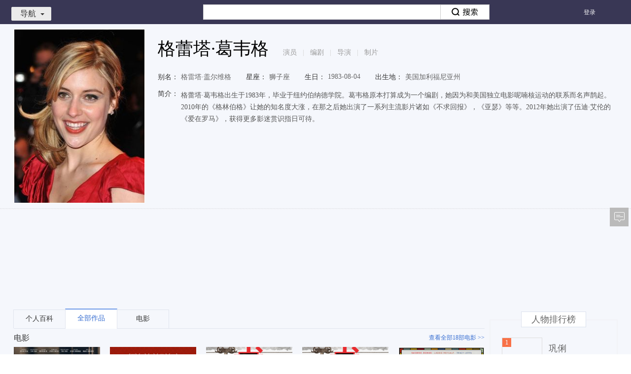

--- FILE ---
content_type: text/html; charset=UTF-8
request_url: https://v.xiaodutv.com/person_intro/?id=2337
body_size: 8954
content:
<!DOCTYPE html>
<html class="develop_ ">
<head>
<script type="text/javascript">window["__protocol"] = function (url) {       var res = url;       var hostmap = {"t1.baidu.com":"https://gss0.baidu.com/6ON1bjeh1BF3odCf","t2.baidu.com":"https://gss0.baidu.com/6OZ1bjeh1BF3odCf","t3.baidu.com":"https://gss0.baidu.com/6OV1bjeh1BF3odCf","vs0.bdstatic.com":"https://gss0.baidu.com/6qVWsjikBxIFlNKl8IuM_a","vs1.bdstatic.com":"https://gss0.baidu.com/6qVXsjikBxIFlNKl8IuM_a","vs3.bdstatic.com":"https://gss0.baidu.com/6qVZsjikBxIFlNKl8IuM_a","vs4.bdstatic.com":"https://gss0.baidu.com/6qVSsjikBxIFlNKl8IuM_a","vs5.bdstatic.com":"https://gss0.baidu.com/6qVTsjikBxIFlNKl8IuM_a","vs6.bdstatic.com":"https://gss0.baidu.com/6qVUsjikBxIFlNKl8IuM_a","list.video.baidu.com":"https://gss0.baidu.com/8LsZeHSy0QIJnhGko9WTAnF6hhy","a.hiphotos.baidu.com":"https://gss0.baidu.com/94o3dSag_xI4khGko9WTAnF6hhy","b.hiphotos.baidu.com":"https://gss0.baidu.com/9vo3dSag_xI4khGko9WTAnF6hhy","c.hiphotos.baidu.com":"https://gss0.baidu.com/9fo3dSag_xI4khGko9WTAnF6hhy","d.hiphotos.baidu.com":"https://gss0.baidu.com/-Po3dSag_xI4khGko9WTAnF6hhy","e.hiphotos.baidu.com":"https://gss0.baidu.com/-4o3dSag_xI4khGko9WTAnF6hhy","f.hiphotos.baidu.com":"https://gss0.baidu.com/-vo3dSag_xI4khGko9WTAnF6hhy","g.hiphotos.baidu.com":"https://gss0.baidu.com/-fo3dSag_xI4khGko9WTAnF6hhy","hiphotos.baidu.com":"https://gss0.baidu.com/7LsWdDW5_xN3otqbppnN2DJv","nsclick.baidu.com":"https://pc-videoclick.xiaodutv.com","img.baidu.com":"https://gss0.baidu.com/70cFsjip0QIZ8tyhnq","cpro.baidustatic.com":"https://cpro.baidustatic.com","pc.videoclick.baidu.com":"https://pc-videoclick.xiaodutv.com","timg.baidu.com":"https://gss0.bdstatic.com/6Ls0a8Sm2Q5IlBGlnYG","nssug.baidu.com":"https://sp1.baidu.com/8qUZeT8a2gU2pMbgoY3K","passport.bdimg.com":"//passport.bdimg.com","cbjs.baidu.com":"https://cbjs.baidu.com","static.tieba.baidu.com":"//static.tieba.baidu.com","app.video.baidu.com":"https://gss0.bdstatic.com/9_QWsiyh1AE48t7jm9iCKT-xh_","image.youxi.v.baidu.com":"https://gss2.bdstatic.com/70cHazva4QcZiNLglE_Z2jR7b2w6buu","s0.hao123img.com":"https://gss0.bdstatic.com/5eR1dDebRNRTm2_p8IuM_a","s1.hao123img.com":"https://gss0.bdstatic.com/5eN1dDebRNRTm2_p8IuM_a","s2.hao123img.com":"https://gss0.bdstatic.com/5eN1dDebRNRTm2_p8IuM_a","v.baidu.com\\/dev_proxy_logout.html":"//v.baidu.com/dev_proxy_logout.html","v.baidu.com\\/dev_proxy_logininfo.html":"//v.baidu.com/dev_proxy_logininfo.html","v.baidu.com\\/videoapi":"//v.baidu.com/videoapi","v.baidu.com\\/commonapi":"//v.baidu.com/commonapi","v.baidu.com\\/staticapi\\/":"//v.baidu.com/staticapi/","v.baidu.com\\/uc\\/":"//v.baidu.com/uc/","v.baidu.com\\/\\?pagelets":"/?pagelets","v.baidu.com\\/d\\?":"//v.baidu.com/d?"};       for (var hostReg in hostmap) {          var reg = new RegExp("^((http|https):)?(//)?" + hostReg);           res = url.replace(reg, hostmap[hostReg]);           if (res != url) {               return res;           }       }       return res;   }</script>

<meta charset="utf-8">
<title>格蕾塔·葛韦格最新电影/电视剧/综艺/音乐作品-格蕾塔·葛韦格明星资料库-百搜视频</title>
<meta name="title" content="格蕾塔·葛韦格最新电影/电视剧/综艺/音乐作品-格蕾塔·葛韦格明星资料库-百搜视频">
<meta name="keywords" content="格蕾塔·葛韦格最新电影,格蕾塔·葛韦格电视剧,格蕾塔·葛韦格综艺,格蕾塔·葛韦格热门新闻,格蕾塔·葛韦格音乐MV,视频全集" />
<meta name="description" content="格蕾塔·葛韦格:格蕾塔·葛韦格出生于1983年，毕业于纽约伯纳德学院。葛韦格原本打算成为一个编剧，她因为和美国独立电影呢喃核运动的联系而名声鹊起。2010年的《格林伯格》让她的知名度大涨，在那之后她出演了一系列主流影片诸如《不求回报》，《亚瑟》等等。2012年她出演了伍迪·艾伦的《爱在罗马》，获得更多影迷赏识指日可待。在线观看_格蕾塔·葛韦格,格蕾塔·葛韦格_高清百搜视频-格蕾塔·葛韦格百搜视频" />
<link rel="stylesheet" type="text/css" href="https://video-static-xdcdn.xiaodutv.com/browse_static/https/common/pkg/common_ui_102d264e.css" /><link rel="stylesheet" type="text/css" href="https://video-static-xdcdn.xiaodutv.com/browse_static/https/common/pkg/common_ui_video_c272437b.css" /><link rel="stylesheet" type="text/css" href="https://video-static-xdcdn.xiaodutv.com/browse_static/https/detail_person/pkg/person_detail_e2bf43fb.css" /><link rel="stylesheet" type="text/css" href="https://video-static-xdcdn.xiaodutv.com/browse_static/https/detail_person/page/index/index_8d4baa5f.css" /></head>
<body class="w1235  person_detail">
<script src="//static.mediav.com/js/mvf_shop_window.js"></script>
<script src="//static.mediav.com/js/feed_ts.js"></script>
<script>
    var __mn_st__ = (new Date()).getTime();

    
    
    </script>
<script src="https://video-static-xdcdn.xiaodutv.com/browse_static/https/common/widget/global/admLoader/main_6e6662d5.js"></script>
<script>
    var __mn_ed__ = (new Date()).getTime();
    BAIDU_VIDEO_ADM_TOOLS.sendlog('//pc-videoclick.xiaodutv.com/u.gif?pid=104&tpl=performancelog&bl=admloader&ext=' + (__mn_ed__ - __mn_st__))
</script>
<div id="header" monkey="header" alog-alias="header" class="hdmini nav-type-mini nav-style-browse">
<div id="nav" monkey="nav" alog-alias="nav" static="bl=nav_list">
<div class="nav-inner ">
<ul class="menu-main">
<li >
<a href="https://v.xiaodutv.com/">
首页
</a>
</li>
<li >
<a href="https://v.xiaodutv.com/tv">
电视剧
</a>
</li>
<li >
<a href="https://v.xiaodutv.com/movie">
电影
</a>
</li>
<li >
<a href="https://v.xiaodutv.com/show">
综艺
</a>
</li>
<li >
<a href="https://v.xiaodutv.com/comic">
动漫
</a>
</li>
<li class="btn_more">
<a class='a-more-btn'>
更多<img src="https://video-static-xdcdn.xiaodutv.com/browse_static/https/common/widget/video/nav/caret_332f4587.png" alt="">
</a>
<ul class="box_more_items">
</ul>
</li>
</ul>
<ul class="menu-sub">
<li class="btn_more">
<a class='a-more-btn'>
更多<img src="https://video-static-xdcdn.xiaodutv.com/browse_static/https/common/widget/video/nav/caret_332f4587.png" alt="">
</a>
<ul class="box_more_items">
</ul>
</li>
</ul>
</div>
<div class="d-live-subTips hide" id="liveSubTips">
<a class="a-sublive-tips" target="_blank" id='aSubLiveTips' static='bl=subLiveTips'>
<img src="" alt="" class="img-subtips" id='liveImage'>
<div class="d-live-tips">
<p class="p-live-tip">您预约的<strong class="str-live-tip"></strong>
</p>
<p class="p-live-tip">即将开始播放，去观看直播 &gt;&gt;</p>
</div>
</a>
<i class="icon-liveTips-del">×</i>
</div>
</div>
<div class="hd-inner container">
<div id="userbar" static="bl=userbar" monkey="userbar" alog-alias="userbar"></div>
<div class="hd-nav">
<div id="navmini">
<a href="javascript:void(0)" class="link-toggle">导航<i></i></a>
<div class="bd" static="bl=float_nav_list"><ul></ul></div>
</div>
</div>
<div id="tabsearch">
<div class="tabs">
<a href="http://news.baidu.com/" data-product="news">新闻</a><a href="http://www.baidu.com/" data-product="ps">网页</a><a href="http://tieba.baidu.com/" data-product="tieba">贴吧</a><a href="http://zhidao.baidu.com/" data-product="zhidao">知道</a><a href="https://music.taihe.com/" data-product="music">音乐</a><a href="http://image.baidu.com/" data-product="image">图片</a><strong>视频</strong><a href="http://map.baidu.com/" data-product="map">地图</a><a href="http://baike.baidu.com/" data-product="baike">百科</a><a href="http://www.hao123.com/" target="_blank">hao123</a>
</div>
<div class="bd">
<form action="https://v.xiaodutv.com/v" method="get" name="f1" id="bdvSearch" class="bdv-search" target="_blank">
<span class="bdv-search-inputs">
<input type="text" maxlength="120" id="bdvSearchInput" name="word" value="" autocomplete="off" />
</span>
<span class="bdv-search-btns">
<input type="submit" value="" id="bdvSearchBtn" />
</span>
<input name="ct" type="hidden" value="301989888" />
<input name="rn" type="hidden" value="67" />
<input name="pn" type="hidden" value="0" />
<input name="db" type="hidden" value="0" />
<input name="s" type="hidden" value="0" />
<input name="fbl" type="hidden" value="800" />
<input name="ie" type="hidden" value="utf-8" />
<input name="oq" type="hidden"  disabled="disabled" />
<input name="f" type="hidden" value="3"  disabled="disabled" />
<input name="rsp" type="hidden"  disabled="disabled" />
</form>
</div>
</div>
<div class="hd-trace">
<div id="bdvTrace" class="bdv-trace" static="tn=persondetail&bl=bdvTrace">
<a href="javascript:;" class="bdv-trace-toggle" title="追剧" static="stp=toggle&toggle=1">追剧<i></i></a>
<span class="bdv-trace-icons bdv-trace-notify"></span>
<div class="bdv-trace-main" style="display: none">
<div class="bdv-trace-arrow"><em>◆</em><i>◆</i></div>
<div class="bdv-trace-content bdv-trace-none">
<p>订阅精彩视频，请<a href="javascript:;" class="bdv-trace-login" title="登录" static="stp=login">登录</a></p>
</div>
</div>
</div>
<script type="text/html" id="bdvTraceNoneTpl">
<p>您最近没有任何订阅</p>
<a href="/tv" target="_blank" title="去电视剧频道随便看看" static="stp=toTv">去电视剧频道随便看看&gt;&gt;</a>
</script>
<script type="text/html" id="bdvTraceBdTpl">
<div class="bdv-trace-bd"></div>
<div class="bdv-trace-ft clearfix">
    <a href="javascript:;" class="bdv-trace-pager bdv-trace-pager-left" data-page="prev" title="上一页" static="stp=prev">&lt;上一页</a>
    <span class="bdv-trace-pager-no"></span>
    <a href="javascript:;" class="bdv-trace-pager bdv-trace-pager-right" data-page="next" title="下一页" static="stp=next">下一页&gt;</a>
</div>
</script>
<script type="text/html" id="bdvTraceItemTpl">
<% var suffix = frp ? '?frp=' + frp : '';
for (var i = 0, item; item = pageData[i]; i += 1) {
    item.cur_episode *= 1;
    item.max_episode *= 1;
    var introUrl = ['/', item.works_type, '/', item.works_id, '.htm', suffix].join(''),
        itemTitle = item.title + (item.season > 0 ? (' 第' + item.season + '季') : '');
%>
<dl class="bdv-trace-item">
    <% if (item.works_type !== 'show') { %>
    <dt>
        <h3><a href="<%=introUrl%>" title="<%=itemTitle%>" target="_blank" static="stp=ti&to=search"><%=itemTitle%></a></h3>
        <span class="bdv-trace-item-update">&nbsp;
        <% if (item.cur_episode > 0 && (item.max_episode == 0 || item.cur_episode < item.max_episode)) { %>
            更新至<b><%=item.cur_episode%></b>集
            <% if (item.max_episode > 0) { %>&nbsp;|&nbsp;<% } %>
        <% } %>
        <% if (item.max_episode > 0) { %>全<%=item.max_episode%>集<% } %>
        </span>
    </dt>
    <dd class="bdv-trace-item-episodes">
        <ol data-id="<%=item.works_id%>" data-type="<%=item.works_type%>">
        <% for (var epIndex = 0, len = item.episodes.length; epIndex < len && epIndex < 5; epIndex += 1) {
            var ep = item.episodes[epIndex];
        %>
            <li>
            <% if (len === 1 && item.last_view == ep.episode) { %>
                <div class="bdv-trace-item-episode-latest">已看到最新集</div>
            </li>
            <% break; %>
            <% } %>
            <% if (epIndex === 3 && (ep.episode * 1 - item.episodes[epIndex - 1].episode * 1 !== 1)) { %>
                <div class="bdv-trace-item-episode-holder">...</div>
            </li>
            <li>
            <% } %>
            <% if (item.last_view == ep.episode) { %>
                <i class="bdv-trace-icons bdv-trace-record"></i>
            <% } %>
            <% if (ep.is_new == 1 && item.last_view != ep.episode) { %>
                <i class="bdv-trace-icons bdv-trace-new"></i>
            <% } %>
            <% if (ep.is_play == 1) { %>
                <a href="<%=func.getPlayUrl(item, ep)%>" target="_blank" title="<%=ep.title%>"
                 static="stp=jp&to=play" data-ep="<%=ep.episode%>" data-new="<%=ep.is_new%>"
                ><%=ep.episode%></a>
            <% } else { %>
                <a href="javascript:;" title="暂无资源">暂无</a>
            <% } %>
            </li>
        <% } %>
        </ol>
    </dd>
    <% } else { %>
    <dt>
        <h3><a href="<%=introUrl%>" title="<%=itemTitle%>" target="_blank" static="stp=ti&to=search"><%=itemTitle%></a></h3>
        <% if (item.max_episode > 0) { %>
        <span class="bdv-trace-item-update">&nbsp;更新至<b><%=item.max_episode%></b>期</span>
        <% } %>
    </dt>
    <dd class="bdv-trace-item-episodes bdv-trace-item-episodes-show">
        <ol data-id="<%=item.works_id%>" data-type="<%=item.works_type%>">
        <% for (var epIndex = 0, len = item.episodes.length; epIndex < len && epIndex < 3; epIndex += 1) {
            var ep = item.episodes[epIndex];
        %>
            <li>
            <% if (len === 1 && item.last_view == ep.episode) { %>
                <div class="bdv-trace-item-episode-latest">已看到最新集</div>
            </li>
            <% break; %>
            <% } %>
            <% if (epIndex === 2 && (item.episodes[epIndex - 1].episode * 1 - ep.episode * 1 !== 1)) { %>
                <div class="bdv-trace-item-episode-holder">...</div>
            </li>
            <li>
            <% } %>
            <% if (item.last_view == ep.episode) { %>
                <i class="bdv-trace-icons bdv-trace-record"></i>
            <% } %>
            <% if (ep.is_new == 1 && item.last_view != ep.episode) { %>
                <i class="bdv-trace-icons bdv-trace-new"></i>
            <% } %>
            <% if (ep.is_play == 1) { %>
                <a href="<%=func.getPlayUrl(item, ep)%>" target="_blank" title="<%=ep.title%>"
                 static="stp=jp&to=play" data-ep="<%=ep.episode%>" data-new="<%=ep.is_new%>"
                ><span><%=ep.episode%>：</span><%=ep.title%></a>
            <% } else { %>
                <a href="javascript:;" title="暂无资源">暂无资源</a>
            <% } %>
            </li>
        <% } %>
        </ol>
    </dd>
    <% } %>

    <dd class="bdv-trace-item-ft">
        <a href="<%=introUrl%>" title="查看全部" target="_blank" class="bdv-trace-item-all" static="stp=all&to=search">查看全部</a>
        <a href="javascript:;" title="删除" class="bdv-trace-item-del" data-id="<%=item.works_id%>" data-type="<%=item.works_type%>" static="stp=del&id=<%=item.works_id%>&type=<%=item.works_type%>">删除</a>
    </dd>
</dl>
<% } %>
</script>
</div>
<div class="hd-record">
</div>
<div class="hd-goback">
<a href="/?is_old=true ">返回旧版</a>
</div>
</div>
</div>
<div class="person-page">
<div class="person-box" style="position:relative">
<div class="container">
<div class="person-photo lf">
<img title="格蕾塔·葛韦格"  alt="格蕾塔·葛韦格" src="http://gpiscdn.xiaodutv.com/gips/2059354146_4151197366" onerror="this.src=this.attributes['data-src'].value;this.onerror=null;" data-src="https://video-static-xdcdn.xiaodutv.com/browse_static/https/detail_person/page/layout/default_poster_7df8dd52.jpg">
</div>
<div class="person-detail">
<input type="hidden" value="2337" id="person_detail_id"/>
<div class="warph2">
<h1 class="person-name" title="格蕾塔·葛韦格">格蕾塔·葛韦格</h1>
<span class="profession">演员<em>|</em>编剧<em>|</em>导演<em>|</em>制片</span>
</div>
<div class="info-item detail-s1">
<ul>
<li><span class="info-title">别名：</span>格雷塔·盖尔维格</li><li><span class="info-title">星座：</span>狮子座</li><li><span class="info-title">生日：</span>1983-08-04</li><li><span class="info-title">出生地：</span>美国加利福尼亚州</li></ul>
</div>
<div class="info-item detail-s2">
<span class="info-title">简介：</span>
<div class="info-content in-line" style="padding-left: 5px;">
<span class="plain-txt">格蕾塔·葛韦格出生于1983年，毕业于纽约伯纳德学院。葛韦格原本打算成为一个编剧，她因为和美国独立电影呢喃核运动的联系而名声鹊起。2010年的《格林伯格》让她的知名度大涨，在那之后她出演了一系列主流影片诸如《不求回报》，《亚瑟》等等。2012年她出演了伍迪·艾伦的《爱在罗马》，获得更多影迷赏识指日可待。</span>
</div>
</div>
<div class="info-item hide"  id="representativeWork">
<span class="info-title">代表作品：</span>
<div class="info-content" static="bl=intro&stp=zp"></div>
</div>
</div>
</div>
<div class="two-px-dash" style="margin-bottom: 20px;">
<div class="container"></div>
<div id="personDetailMiddleColumn" style="margin-left:60px">
</div>
</div>
<div class="person-content">
<div class="container">
<div class="main-content">
<div class="content main-content-wrap" id="mainContentWrap">
<ul class="tab-title-list" static="bl=tabs" id="tabNav">
<li class="tab-title hide" data-toggle="tab" data-target=".baike-content"><a href="#baike" data-type="baike" static="stp=tab&li=0">个人百科</a></li>
<li class="tab-title hide active" data-toggle="tab" data-target=".works-content"><a href="#works" data-type="works" static="stp=tab&li=1">全部作品</a></li>
<li class="tab-title hide" id="hasTypemovie" data-toggle="tab" data-target=".movie-content"><a href="#movie" class="movie" data-type="movie" static="stp=tab&li=2">电影</a></li>
<li class="tab-title hide" id="hasTypetv" data-toggle="tab" data-target=".tv-content"><a href="#tv" data-type="tv" static="stp=tab&li=3">电视剧</a></li>
<li class="tab-title hide" id="hasTypeshow" data-toggle="tab" data-target=".show-content"><a href="#show" data-type="show" static="stp=tab&li=4">综艺</a></li>
<li class="tab-title" id="hasTypeStars" data-toggle="tab" data-target=".star-content"><a href="#stars" data-type="star" static="stp=tab&li=7">跑男相关</a></li>
</ul>
<div class="content-wrap"></div>
<div class="detail-tip"></div>
</div>
</div>
<div class="side-content">
<div class="person-side-ad">
</div>
<div style="visibility: hidden" id="tuPuWrap"></div>
<div class="person-rank" style="visibility: hidden" id="personRankWrap"></div>
<div class="fancy-img" style="visibility: hidden" id="fancyImgWrap"></div>
</div>
</div>
</div>
<div class="person-content">
<div class="person-union-ad container" style="margin-top:15px;margin-bottom: 15px;">
<div class="mod-full-good">
<div class="main-content" static="bl=personAdMain">
<div id="persionBottomAdLeft">
</div>
</div>
<div class="side-content" static="bl=personAdSide">
<div id="persionBottomAdRight">
</div>
</div>
</div>
</div>
</div>
</div>
<div id="footer" alog-alias="home-footer">
<div class="mod_footer_contentinfo mod_footer_cf" static="bl=botttomnav&blname=%E5%BA%95%E9%83%A8%E5%AF%BC%E8%88%AA%E6%9D%A1">
<div class="contentinfo_column contentinfo_channel">
<em class="contentinfo_title">热门频道</em>
<ul>
<li class="item_3">
<a href="https://v.xiaodutv.com/tv/" target="_blank" title="电视剧">电视剧
</a>
</li>
<li class="">
<a href="https://v.xiaodutv.com/movie/" target="_blank" title="电影">电影
</a>
</li>
<li class="">
<a href="https://v.xiaodutv.com/show/" target="_blank" title="综艺">综艺
</a>
</li>
<li class="">
<a href="https://v.xiaodutv.com/comic/" target="_blank" title="动漫">动漫
</a>
</li>
<li class="">
<a href="https://v.xiaodutv.com/channel/short/newamuse" target="_blank" title="搞笑">搞笑
</a>
</li>
<li class="">
<a href="https://v.xiaodutv.com/channel/short/newstar" target="_blank" title="明星">明星
</a>
</li>
<li class=" no-margin">
<a href="https://v.xiaodutv.com/channel/short/newmusic" target="_blank" title="音乐">音乐
</a>
</li>
</ul>
</div>
<div class="contentinfo_column contentinfo_feature">
<em class="contentinfo_title">特色推荐</em>
<ul>
<li class="">
<a href="https://v.xiaodutv.com/channel/short/newtechnology" target="_blank" title="科技">科技
</a>
</li>
<li class="">
<a href="https://v.xiaodutv.com/channel/short/newlife" target="_blank" title="生活">生活
</a>
</li>
<li class="">
<a href="https://v.xiaodutv.com/channel/short/newlvyou" target="_blank" title="旅游">旅游
</a>
</li>
<li class=" no-margin">
<a href="https://v.xiaodutv.com/channel/short/newfood" target="_blank" title="美食">美食
</a>
</li>
<li class="">
<a href="https://v.xiaodutv.com/channel/short/newgame" target="_blank" title="游戏">游戏
</a>
</li>
</ul>
</div>
<div class="contentinfo_column contentinfo_download">
<em class="contentinfo_title">产品中心</em>
<ul>
<li class="item_7">
<a href="http://list.xiaodutv.com/iph_promote.html" target="_blank" title="iPhone版">iPhone版
</a>
</li>
<li class="item_8">
<a href="http://list.xiaodutv.com/iph_promote.html" target="_blank" title="Android版">Android版
</a>
</li>
<li class="item_5 no-margin">
<a href="http://list.xiaodutv.com/iph_promote.html" target="_blank" title="iPad版">iPad版
</a>
</li>
</ul>
</div>
<div class="qrcode"></div>
</div>
<div class="footer" monkey="footer" alog-alias="footer">
<div class="links">
<a href="https://v.xiaodutv.com/videoop.html" rel="nofollow" target="_blank">互联网视频开放协议</a>
</div>
<p>搜索结果源于互联网视频网站，系计算机系统根据搜索热度自动排列</p>
<p class="xd-xy">
<a href="http://sq.ccm.gov.cn/ccnt/sczr/service/business/emark/toDetail/379E884F4A8E167AE0530140A8C0E3F7" target="_blank" title="京网文（2025）0225-074号">
<img class="img" src="https://www.xiaodutv.com/images/wlwh_83hs4fx.png" />
</a>
<a href="https://www.xiaodutv.com/images/licens.png" target="_blank" title="京网文（2025）0225-074号">京网文（2025）0225-074号</a>
&nbsp;&nbsp;<a href="http://sq.ccm.gov.cn/ccnt/sczr/service/business/emark/toDetail/379E884F4A8E167AE0530140A8C0E3F7" target="_blank" title="">
<img class="img" src="https://www.xiaodutv.com/images/batb_d0289dc.png"/>
</a><a href="http://www.beian.gov.cn/portal/registerSystemInfo?recordcode=11010802021432" target="_blank">京公网安备 11010802021432号</a>
&nbsp;&nbsp;<a href="http://beian.miit.gov.cn/" target="_blank">京ICP备16030610号-1</a>
&nbsp;&nbsp;<a href="http://beian.miit.gov.cn/" target="_blank">京ICP证161073号</a>
&nbsp;&nbsp;<a href="javascript:void(0)" rel="nofollow">网络视听许可证0110545号</a>
</p>
<p class="copyright">北京小度互娱科技有限公司 北京市海淀区西北旺东路10号院东区22号楼3层101</p>
</div>
<div id="PCFullScreenad">
</div>
<div id="PCidlepagePopup">
</div>
<script>
   //弹窗推送
    if(typeof BAIDU_VIDEO_ADM_FILL != 'undefined') {
        BAIDU_VIDEO_ADM_FILL('bottomRightPopup')
   }
</script>
</div>
<div id="back-to-top" class="back-to-top" alog-alias="backTop">
<ul class="bt-list">
<li class="bt-top"><a href="#" id="back-to-top-btn" class="bt-btn-top" title="回到顶部"></a></li>
<li class="bt-bottom">
<a target="_blank" href="#"  class="bt-btn-feedback" id="showFeed">反馈</a>
</li>
</ul>
</div>
<div class="index-right-float" id="index_right_float" static="bl=adv_float_right" monkey="adv_float_right"></div>
</body><script type="text/javascript" src="https://video-static-xdcdn.xiaodutv.com/browse_static/https/common/pkg/libs_70656c04.js"></script>
<script type="text/javascript">require.resourceMap({"res":[],"pkg":[]});</script><script type="text/javascript" src="https://video-static-xdcdn.xiaodutv.com/browse_static/https/common/pkg/common_ui_84114abc.js"></script><script type="text/javascript" src="https://video-static-xdcdn.xiaodutv.com/browse_static/https/common/pkg/common_video_d281bf4b.js"></script><script type="text/javascript" src="https://video-static-xdcdn.xiaodutv.com/browse_static/https/detail_person/pkg/person_detail_91691f2d.js"></script><script type="text/javascript" src="https://video-static-xdcdn.xiaodutv.com/browse_static/https/common/pkg/common_widget_820be156.js"></script><script type="text/javascript">
!function(){            require("common:static/ui/client/responsive_2.0.js").start();
        }();
!function(){        require("common:widget/video/liveSubTips/liveSubTips.js")('#liveSubTips');
    }();
!function(){        var $c = "北京";
        var $city = false;
        require('common:widget/video/nav/nav.js')('persondetail','0',$c);
}();
!function(){}();
!function(){	require('common:widget/video/userbar/userbar.js')('persondetail');
}();
!function(){	require('common:widget/video/navmini/navmini.js')();
}();
!function(){    (function() {
    	function log(src) {
    		var t = new Date().getTime(),
    			img = window['V_fix_img'+t] = new Image();
    		img.onload = img.onerror = img.onabort = function() {
    			img.onload = img.onerror = img.onabort = null;
    			try {
    				delete window['V_fix_img'+t];
    				img = null;
    			} catch(e) {
    				img = null;
    			}
    		}
    		img.src = __protocol(src)+'&r='+t;
    	};
    	var types = { movie: 21, tv: 22, show: 26, comic: 43, person: 50 };
    	var bdvSugConfig = {
    		form: 'bdvSearch',
    		input: 'bdvSearchInput',
    		num: 6,
    		delay: 0,
    		classname: 'bdv-qs-suggestion',
    		onsubmit: function(evt) {
    			log( 'https://pc-videoclick.xiaodutv.com/v.gif?pid=104&tn=sug&searchpage=persondetail&s=zdjs&input=' + encodeURIComponent(evt.query) + '&wd=' + encodeURIComponent(evt.title) + ( evt.index ? '&li=' + evt.index : '' ) + ( evt.eventType ? '&eventtype=' + evt.eventType : '' ) );
    		},
    		onclicklink: function(evt) {
    			log( 'https://pc-videoclick.xiaodutv.com/v.gif?pid=104&tn=sug&s=zdjs&bl=spa&input=' + encodeURIComponent(evt.query) + '&wd=' + encodeURIComponent(evt.title) + '&id=' + evt.id + '&ty=' + types[evt.type] + '&stp=' + evt.target + '&li=' + evt.index + '&u=' + encodeURIComponent(evt.url) );
    		}
    	};

    	var sug = require("common:static/ui/suggestion/suggestion.js");
    	sug(bdvSugConfig);
    }());
}();
!function(){	require('common:widget/video/searchbox/searchbox.js')({
		id: 'bdvSearch',
		    		pageTn: 'persondetail'
	});
}();
!function(){	require('common:widget/video/tabsearch/tabsearch.js')();
}();
!function(){    var trace = require('common:widget/video/bdv_trace/bdv_trace.js');
    trace('persondetail', '0');
}();
!function(){                    require("detail_person:widget/content/zgxgsHook.js")();

                }();
!function(){                BAIDU_VIDEO_ADM_FILL_ASYC('personDetailMiddleColumn', 'personDetailMiddleColumn');
            }();
!function(){            require('detail_person:widget/content/content.js').render({
                id: '2337',
                el: '#mainContentWrap',
                token: '',
                query: '格蕾塔·葛韦格',
                log: 'uid=1769145199630671879&sa=true&id=2337&wd=%E6%A0%BC%E8%95%BE%E5%A1%94%C2%B7%E8%91%9B%E9%9F%A6%E6%A0%BC&tpl=persondetail'
            });
        }();
!function(){                            BAIDU_VIDEO_ADM_FILL_ASYC('personDetailBottomColumn', 'persionBottomAdLeft');
                        }();
!function(){                            BAIDU_VIDEO_ADM_FILL_ASYC('personDetailBottomColumnRight', 'persionBottomAdRight');
                        }();
!function(){        require('common:static/ui/statistics/statistics.js');
        V.nsclick.setParam('tpl', 'persondetail');
        V.nsclick.setParam('id', '2337');
        V.nsclick.setParam('uid', '1769145199630671879');
        V.nsclick.setParam('sa', 'true');

        $.log('//pc-videoclick.xiaodutv.com/p.gif?pid=104&uid=1769145199630671879&sa=true&id=2337&wd=%E6%A0%BC%E8%95%BE%E5%A1%94%C2%B7%E8%91%9B%E9%9F%A6%E6%A0%BC&tpl=persondetail');
            }();
!function(){        require("common:static/ui/responsive/responsive.js")();
    }();
!function(){    BAIDU_VIDEO_ADM_FILL_ASYC("PCFullScreenad", "PCFullScreenad");
    }();
!function(){        ~function() {
            // 4大类频道、二级、详情页以及检索页添加广告
            var workType = ['movie', 'tv', 'show', 'comic', 'dianying', 'dianshi', 'zongyi', 'dongman', 'v'];
            var path = location.pathname.split('/')[1];
            if (!path || workType.indexOf(path) > -1) {
                BAIDU_VIDEO_ADM_FILL_ASYC("PCidlepagePopup", "PCidlepagePopup");
            }
        }();
    }();
!function(){
    // 对该站所有链接进行安全过滤
    $(document).ready(function () {
		$('body a').each(function () {
			var ret = $(this).attr('href');
			ret = ret && ret.replace(/<script.*?>.*?<\/script>/g, '')
                .replace(/<[^>]+>/g, '');
            $(this).attr('href', ret);
		});
	});

window["h"] = function(obj, url){
    if (document.all) {
        obj.style.behavior = 'url(#default#homepage)';
        obj.setHomePage(url);
    }
}
$.ajax({
    url: 'https://list-video.xiaodutv.com/adpc/scrollTextAd.js',
    dataType: "script",
    crossDomain: true
});
}();
!function(){require.async('common:widget/video/advList/advList.js',function(adv){
    adv.push(function(){
        return {"id":"index_right_float","classname":"index-right-float","bl":"adv_float_right","monkey":"adv_float_right"}
    });
});
}();
!function(){        require("common:widget/global/backTop/backTop.js")();
    }();
</script></html>
<!--07994598140000000000012313-->
<script> var _trace_page_logid = 0799459814; </script>

--- FILE ---
content_type: application/javascript
request_url: https://video-static-xdcdn.xiaodutv.com/browse_static/https/common/widget/global/admLoader/main_6e6662d5.js
body_size: 26293
content:
!function(e,t){"object"==typeof module&&"object"==typeof module.exports?module.exports=e.document?t(e,!0):function(e){return t(e)}:t(e)}("undefined"!=typeof window?window:this||{},function(e,t){function o(t,o,n,r){function c(c){var s={vshow:[],show:[],click:[],start:[],request:[]};a.shim(s).keys().forEach(function(e){"string"==typeof c[e]?s[e].push(c[e]):"[object Array]"===Object.prototype.toString.call(c[e])&&(s[e]=s[e].concat(c[e]))}),c.thirdparty_url&&a.shim(c.thirdparty_url).forEach(function(e){a.shim(s).keys().forEach(function(t){"string"==typeof e[t]?s[t].push(e[t]):"[object Array]"===Object.prototype.toString.call(e[t])&&(s[t]=s[t].concat(e[t]))})}),t.admLog=s;var l=arguments.callee,p=setTimeout(function(){++h<o.length&&l(o[h])},1e3*(c.timeout||8));if("img"===c.type){if(!c.url||!c.big_img)return void(t.innerHTML="");var u=t.getAttribute("custom"),d=t.innerHTML;if(u&&d){for(var f=u.split(","),h=0;h<f.length;h++){var m=f[h],w=new RegExp("\\$\\{"+m+"\\}","igm");d=d.replace(w,c[m])}t.innerHTML=d}else{var g=i.createElement("img"),v=i.createElement("a");g.onload=function(){a.log(s.show),clearTimeout(p)},g.src=__protocol(c.big_img),v.href=c.url,v.target="_blank",v.onclick=function(){a.log(s.click)},v.appendChild(g),"sync"===n?t.parentNode.insertBefore(v,t):t.appendChild(v)}}else if("text"===c.type){var v=i.createElement("a");v.href=c.url,v.title=c.title,v.onclick=function(){a.log(s.click)},v.target="_blank",v.innerHTML=c.title,"sync"===n?t.parentNode.insertBefore(v,t):t.appendChild(v),a.log(s.show),clearTimeout(p)}else if("flash"===c.type);else if("html"===c.type){c.rawHtml?c.html=c.rawHtml:c.rawHtml=c.html,t.id||(t.id="video_adm_cont_"+a.getRandom());var y=a.jsonStringify({id:t.id,show:s.show,click:s.click,width:r.iwidth,height:r.iheight});if(c.html=c.html.replace(/\$\{(AUCTION_CLICK_URL_UNESC|AUCTION_CLICK_URL_ESC)\}/g,""),c.html=c.html.replace(/BAIDU_VIDEO_ADM_FRAME_WRAP\(([^\{]+)?\{/,"BAIDU_VIDEO_ADM_FRAME_WRAP("+y+", {"),c.html=c.html.replace(/BAIDU_VIDEO_ADM_SPRITE\(([^\{]+)?\{/,"BAIDU_VIDEO_ADM_SPRITE("+y+", {"),c.html=c.html.replace(/BAIDU_VIDEO_ADM_SPRITE_ASYNC_STATS\(([^\{]+)?\{/,"BAIDU_VIDEO_ADM_SPRITE_ASYNC_STATS("+y+", {"),c.html=c.html.replace('<script type="text/adm-tpl">','<script type="text/adm-tpl" id="admtpl_'+t.id+'">'),"sync"===n)i.write(c.html);else{t.innerHTML="."+c.html;try{t.removeChild(t.firstChild)}catch(_){}var b=t.getElementsByTagName("script");a.shim(b,"array").forEach(function(e){"ie"===a.broswser.name&&a.broswser.version<9&&e.defer||e.getAttribute("type")&&"text/javascript"!==e.getAttribute("type")||a.globalEval(e.innerHTML)})}clearTimeout(p)}else if("video"===c.type){var E=a.query(t,".video-player");if(E&&E.length||!c.video_url)return;t.id&&"function"==typeof e[t.id+"_afterGetVideoAdData"]&&e[t.id+"_afterGetVideoAdData"](t,o)}}r=r||{};var s=0;c(o[s])}function n(t,n,r,i){function c(e){for(var t,o,n=e.length;0!==n;)o=Math.floor(Math.random()*n),n-=1,t=e[n],e[n]=e[o],e[o]=t;return e}function s(e){var t={vshow:[],show:[],click:[],start:[],request:[]};return a.shim(t).keys().forEach(function(o){"string"==typeof e[o]?t[o].push(e[o]):"[object Array]"===Object.prototype.toString.call(e[o])&&(t[o]=t[o].concat(e[o]))}),e.thirdparty_url&&a.shim(e.thirdparty_url).forEach(function(e){a.shim(t).keys().forEach(function(o){"string"==typeof e[o]?t[o].push(e[o]):"[object Array]"===Object.prototype.toString.call(e[o])&&(t[o]=t[o].concat(e[o]))})}),t}var l=n[0];if(t.admLog=s(l),"video"===l.type){for(var p=[],u=0;u<n.length;u++){var d={},f=n[u];d.id=f.id,d.play_url=f.video_url,d.link=f.url,d.duration=f.video_time,d.contenttype="ad",d.adtitle="",d.title="",d.subtitle="";var h=s(f);d.log={0:h.show};var m="https://pc-videoclick.xiaodutv.com/u.gif?pid=104&tpl="+f.id+"&stp=dianji&bl=qtp&sa=true&wl="+encodeURIComponent(f.video_url);i.arguments&&i.arguments.advtype?(m=m+"&advtype="+i.arguments.advtype,h.show.push(a.getDebugLogUrl("renderADFloat")),h.click.push(m)):(h.show.push(a.getDebugLogUrl("renderADNormal")),h.click.push(m)),h.show.push(a.getDebugLogUrl("renderAD")),d.clickThroughTrack=h.click,p.push(d)}p=c(p);for(var u=0;u<p.length;u++){var w=p[u].log[0].length;p[u].log[0][w-1]+="&frontadNum="+u}try{if(!e.__front_adv_main__&&parent.window.window!=e){for(var g=0,v=e.parent.frames.length;v>g;g++)if(e.parent.frames[g].window==e){var y=e.parent.document.createElement("div");y.id="videoFrontAdvContianer",y.cssText="height:100%;width:100%",y.className="bdv-video-player-contianer",e.parent.frames[g].frameElement.style.cssText="height:0;width:0;display:none;",e.parent.frames[g].frameElement.parentNode.style.cssText="height:100%;width:100%",e.parent.frames[g].frameElement.parentNode.appendChild(y);break}document.documentElement.style.cssText="height:100%;width:100%",document.body.style.cssText="height:100%;width:100%",e.__VIDEO_SITE__=parent.window.__VIDEO_SITE__||"",e.__ADV_MUTE__=parent.window.__ADV_MUTE__||0,e.__VIDEO_INFO_COLLECTION__=parent.window.__VIDEO_INFO_COLLECTION__||{},e.__VIDEO_FR__=parent.window.__VIDEO_FR__||"",e.__front_adv_main__=parent.window.__front_adv_main__,e.advPlayComplete=parent.window.advPlayComplete,e.advPlayStatus=parent.window.advPlayStatus}}catch(_){}var b=e.__VIDEO_SITE__||"",E=/(schflash|detflash)/.test(b)?!0:!1;e.__front_adv_main__({site:b,mute:i.mute||e.__ADV_MUTE__||0,adLength:i.adLength,videoinfo:e.__VIDEO_INFO_COLLECTION__||{},videofr:e.__VIDEO_FR__||"",useH5:E,videos:p,el:t.id})}else"html"===l.type&&o(t,n,r,i)}function r(e,t){var r=e.elem;if("string"==typeof e.elem&&(r=i.getElementById(e.elem)),!r||!e.ad[0])return void(e.option&&e.option.onError&&"function"==typeof e.option.onError&&e.option.onError());var c=e.id,s=e.ad[0].data;if(s&&s[0]&&s[0].type){var l=r.getAttribute("custom");if(l||(r.innerHTML=""),e.option&&"videoAdv"===e.option.type)try{n(r,s,t,e.option),"PCfrontvideo"===c&&a.debugLog(a.getDebugLogUrl("afterRenderFrontAD"))}catch(p){"PCfrontvideo"===c&&a.debugLog(a.getDebugLogUrl("afterRenderFrontADError"))}else o(r,s,t,e.option),"PCfrontvideo"===c&&a.debugLog(a.getDebugLogUrl("afterRenderItemAD"));e.afterRender&&"function"==typeof e.afterRender&&e.afterRender(r)}else e.option&&e.option.onError&&"function"==typeof e.option.onError&&e.option.onError()}if(!e.BAIDU_VIDEO_ADM_FILL){var a=__usebyinline__=function(){function t(e,t){"object"==typeof e&&(t=e,e=t.constructor||function(){}),delete t.constructor;var o={},n=function(){e.apply(this,arguments)};for(var r in e.prototype)e.prototype.hasOwnProperty(r)&&(o[r]=e.prototype[r]);for(var r in t)t.hasOwnProperty(r)&&(o[r]=t[r]);return o.constructor=e.prototype.constructor,n.prototype=o,n}function o(e,t){return Object.prototype.hasOwnProperty.call(e,"shimed")?e:(t=t||Object.prototype.toString.call(e).match(/^\[object ([a-zA-Z]+)\]$/)[1],new(r[t.toLowerCase()])(e))}var n={},r={},a=e.document;return r.array=r.htmlcollection=r.nodelist=t({constructor:function(e){this.value=e,this.shimed=!0},forEach:function(e){for(var t,o=0;o<this.value.length&&(t=e(this.value[o]),"break"!=t);o++);return this},map:function(e){for(var t=0;t<this.value.length;t++)this.value[t]=e(this.value[t]);return this},indexOf:function(){},filter:function(){}}),r.object=t({constructor:function(e){this.value=e,this.shimed=!0},assign:function(){if(arguments.length)for(var e=0;e<arguments.length;e++)if("object"==typeof arguments[e])for(var t in arguments[e])arguments[e].hasOwnProperty(t)&&(this.value[t]=arguments[e][t]);return this},keys:function(){var e=[];for(var t in this.value)this.value.hasOwnProperty(t)&&e.push(t);return new r.array(e)},has:function(){}}),n.shim=o,n.jsonToQuery=function(e){var t=o(e).keys().map(function(t){return t+"="+e[t]});return t.value.join("&")},n.queryToJson=function(e){var t={},n=e.split("&");return o(n).forEach(function(e){if(e){var o=e.split("=");o[0]&&o[1]&&(t[o[0]]=o[1])}}),t},n.jsonParse=function(t){if(e.JSON&&e.JSON.parse)try{return e.JSON.parse(t+"")}catch(o){throw o}else Function("return "+t)()},n.jsonStringify=function(t){if(e.JSON&&e.JSON.stringify)try{return e.JSON.stringify(t)}catch(o){throw o}if("[object Array]"===Object.prototype.toString.call(t)){for(var r=[],a=0;a<t.length;a++)r.push(n.jsonStringify(t[a]));return"["+r.join(",")+"]"}if("[object Object]"===Object.prototype.toString.call(t)){var r=[];for(var i in t)t.hasOwnProperty(i)&&r.push('"'+i+'":'+n.jsonStringify(t[i]));return"{"+r.join(",")+"}"}return"[object Function]"===Object.prototype.toString.call(t)||"[object Null]"===Object.prototype.toString.call(t)?"null":"[object Number]"===Object.prototype.toString.call(t)?t.toString():'"'+t.toString()+'"'},n.getRandom=function(){return Math.floor(2147483648*Math.random()).toString(32)},n.jsonParse=function(t){return e.JSON&&e.JSON.parse?e.JSON.parse(t+""):void Function("return "+t)()},n.trim=function(e){return e?(e+="",e=e.replace(/^(\s+)?/g,""),e=e.replace(/((?:.+)(?:\S))?(\s+)$/g,"$1")):""},n.globalEval=function(t){t&&n.trim(t)&&(e.execScript||function(t){e.eval.call(e,t)})(t)},n.sendlog=function(t){var o=new Image,r="video_ajax_log_"+n.getRandom();e[r]=o,o.onload=o.onerror=o.onabort=function(){try{delete e[r]}catch(t){e[r]=void 0}o=null},t+=t.indexOf("?")>-1?"&":"?",t+=".stamp="+Math.random(),o.src=__protocol(t)},n.log=function(e){return e?"string"==typeof e?n.sendlog(e):void o(e).forEach(function(e){n.sendlog(e)}):void 0},n.broswser=new(t({constructor:function(){this.ua=e.navigator.userAgent,this.re=e.RegExp,this.name="",this.os="",this.version="",this.regs={ieLow:/(?:ms|\()(ie)\s([\w\.]+)/i,ieHig:/(trident).+rv[:\s]([\w\.]+).+like\sgecko/i,webkit:/(webkit)\/([\w\.]+)/i,gecko:/rv\:([\w\.]+).*(gecko)/i,presto:/(presto)\/([\w\.]+)/i,mac:/(macintosh|mac(?=_powerpc)\s)/i,ios:/(ip[honead]+)(?:.*os\s([\w]+)*\slike\smac|;\sopera)/i,android:/(android)[\/\s-]?([\w\.]+)*/i},this.checkBrowser()},checkBrowser:function(){var e=this;o(["ieLow","ieHig","webkit","gecko","presto"]).forEach(function(t){return e.regs[t].test(e.ua)?(e.name=e.re.$1.toLowerCase(),"ieHig"===t&&(e.name="ie"),e.version=e.re.$2,"break"):void 0}),o(["mac","ios","android"]).forEach(function(t){return e.regs[t].test(e.ua)?(e.os=t,"break"):void 0})}})),n.cookie={isValidKey:function(e){return new RegExp('^[^\\x00-\\x20\\x7f\\(\\)<>@,;:\\\\\\"\\[\\]\\?=\\{\\}\\/\\u0080-\\uffff]+$').test(e)},getRaw:function(e){if(n.cookie.isValidKey(e)){var t=new RegExp("(^| )"+e+"=([^;]*)(;|$)"),o=t.exec(a.cookie);if(o)return o[2]||null}return null},get:function(e){var t=n.cookie.getRaw(e);return"string"==typeof t?t=decodeURIComponent(t):null},setRaw:function(e,t,o){if(n.cookie.isValidKey(e)){o=o||{};var r=o.expires;"number"==typeof o.expires&&(r=new Date,r.setTime(r.getTime()+o.expires)),a.cookie=e+"="+t+(o.path?"; path="+o.path:"")+(r?"; expires="+r.toGMTString():"")+(o.domain?"; domain="+o.domain:"")+(o.secure?"; secure":"")}},remove:function(e,t){t=t||{},t.expires=new Date(0),n.cookie.setRaw(e,"",t)},set:function(e,t,o){n.cookie.setRaw(e,encodeURIComponent(t),o)}},n.event={isSupportTouch:!!("ontouchstart"in e),touchMap:{mousedown:"touchstart",mousemove:"touchmove",mouseup:"touchend",touchcancel:"touchcancel",click:"touchstart"},on:function(t,r,a,i){"function"==typeof a&&(i=a,a="");var c=function(r){if(r.type in n.event.touchMap){if((new Date).getTime()-c.timespan<50)return;c.timespan=(new Date).getTime()}var r=r||e.event;if(r.preventDefault||(r.preventDefault=function(){r.returnValue=!1}),r.stopPropagation||(r.stopPropagation=function(){r.cancelBubble=!0}),r.srcElement&&(r.target=r.srcElement),r.touches&&r.touches[0]&&(r.pageX=r.touches[0].pageX,r.pageY=r.touches[0].pageY),a){var s=n.query(t,a),l=!1;if(o(s,"array").forEach(function(e){return e&&e.contains&&e.contains(r.target)||e===r.target?(l=!0,"break"):void 0}),!l)return}i(r)};c.timespan=(new Date).getTime(),i.callee=c,t.addEventListener?(t.addEventListener(r,c,!1),n.event.isSupportTouch&&n.event.touchMap[r]&&"click"!==r&&t.addEventListener(n.event.touchMap[r],c,!1)):t.attachEvent&&t.attachEvent("on"+r,c)},off:function(e,t,o){o.callee||(o.callee=o),e.addEventListener?(e.removeEventListener(t,o.callee,!1),n.event.isSupportTouch&&n.event.touchMap[t]&&e.removeEventListener(n.event.touchMap[t],o.callee,!1)):e.attachEvent&&e.detachEvent("on"+t,o.callee)},trigger:function(e,t){var o;if(document.createEvent)o=document.createEvent("Events"),o.initEvent(t,!0,!0);else{if(!document.createEventObject)return;o=document.createEventObject()}o.target=e,e.dispatchEvent?e.dispatchEvent(o):e.fireEvent&&e.fireEvent(t,o)}},n.className={has:function(e,t){var o=" "+e.className+" ",n=new RegExp("\\s"+t+"\\s");return n.test(o)?!0:!1},add:function(e,t){e.length&&e.length>0?o(e).forEach(function(e){n.className.has(e,t)||(e.className=n.trim(e.className+" "+t))}):n.className.has(e,t)||(e.className=n.trim(e.className+" "+t))},remove:function(e,t){var r=new RegExp("\\s"+t+"\\s","g");if(e.length&&e.length>0)o(e).forEach(function(e){var t=" "+e.className+" ";r.test(t)&&(t=n.trim(t.replace(r," ")),e.className=t.replace(/\s+/g," "))});else{var a=" "+e.className+" ";r.test(a)&&(a=n.trim(a.replace(r," ")),e.className=a.replace(/\s+/g," "))}}},n.query=function(e,t){function o(e,t,r){var a=r[t],i=e.children;if(i&&i.length)for(var c=0;c<i.length;c++){var s=i[c],l=a.match(/\.(\S+)/),p=a.match(/\#(\S+)/),u=a.match(/\[(.+)\]/),d=!1;if(l){var f=" "+s.className+" ",h=new RegExp("\\s"+l[1]+"\\s");h.test(f)&&(d=!0)}else if(p)s.id&&s.id.toUpperCase()===a.toUpperCase()&&(d=!0);else if(u){var m=u[1].split("="),w=m[0],g=m[1]||"";s.getAttribute(w)===g&&(d=!0)}else s.tagName&&s.tagName.toUpperCase()===a.toUpperCase()&&(d=!0);d?r[t+1]?o(s,t+1,r):n.push(s):o(s,t,r)}}var n=[];if("string"==typeof e)t=e.toString(),e=a.body;else if(!t||"string"!=typeof t)return e;if(e.querySelectorAll)return e.querySelectorAll(t);t=t.replace(/\s+/g," ");var r=t.split(" ");if(e===a.body){var i=r[0].match(/\#(\S+)/);i&&(e=a.getElementById(i[1]),r.shift(),e&&!r.length&&n.push(e))}return r.length&&o(e,0,r),n},n.proxy=function(e,t){return function(){e.apply(t,arguments)}},n.ajax=function(t){t=o({type:"GET",data:{},callbackname:"",charset:"utf-8",dataType:"json",success:function(){},error:function(){}}).assign(t).value;var r=t.callbackname||"video_ajax_callback_"+n.getRandom(),i=a.createElement("script"),c=a.getElementsByTagName("head")[0]||a.body;e[r]=function(o){t.success(o),e[r]=null},i.onload=function(){i.parentNode.removeChild(i)},i.charset=t.charset,i.async=!1,i.src=__protocol(t.url)+(-1===t.url.indexOf("?")?"?":"&")+n.jsonToQuery(o({}).assign(t.data,{callback:r}).value),c.insertBefore(i,c.firstChild)},n.ready=function(){var t,o=!1,r=[],i=0,c=function(){if(i++,a.readyState&&"complete"===a.readyState&&(o=!0),"ie"===n.broswser.name&&n.broswser.version<9)try{a.documentElement.doScroll("left"),o=!0}catch(e){}if(o)for(clearInterval(t);r.length;){var c=r.splice(0,1);c[0]()}i>5e3&&clearInterval(t)};return t=setInterval(c,50),n.event.on(a,"DOMContentLoaded",function(){o=!0,c()}),n.event.on(e,"load",function(){o=!0,c()}),function(e){"function"==typeof e&&(o?e():r.push(e))}}(),n.swf={embed:function(e){var t=e.wrap,r="transparent";if(e.wrap&&"string"==typeof e.wrap)var t=n.query(e.wrap)[0];e.vars&&"object"==typeof e.vars&&(e.vars=n.jsonToQuery(e.vars)),e.movie=e.url,e.data=e.url,e.flashvars=e.vars,location.href.indexOf("baidu.com/kan/play/xdplay?url")&&(r="direct");var a=o({align:"middle",classid:"clsid:d27cdb6e-ae6d-11cf-96b8-444553540000",codebase:"http://fpdownload.macromedia.com/pub/shockwave/cabs/flash/swflash.cab#version=6,0,0,0",wmode:r,allowscriptaccess:"never",type:"application/x-shockwave-flash",width:"100%",height:"100%",allowfullscreen:!0}).assign(e).value,i='<div class="no-flash-tips">您的flash可能被禁用或版本过低,为了能够正常观看视频，请您<a href="http://get.adobe.com/cn/flashplayer/?no_redirect" target="_blank" class="a-flash-link" static="stp=clickopenflash">点这里启用Flash</a></div>',c="<object";"ie"===n.broswser.name&&n.broswser.version<11?(o(["classid","codebase","id","width","height","align"]).forEach(function(e){a[e]&&(c+=" "+e+"="+a[e])}),c+=">",o(["movie","flashvars","wmode","allowscriptaccess","allowfullscreen","scale","salign"]).forEach(function(e){a[e]&&(c+=" <param name="+e+" value="+a[e]+" />")}),c+=i+"</object>"):(o(["id","width","height","align","data","type"]).forEach(function(e){a[e]&&(c+=" "+e+"="+a[e])}),c+=">",o(["flashvars","wmode","allowscriptaccess","allowfullscreen","scale","salign"]).forEach(function(e){a[e]&&(c+=" <param name="+e+" value="+a[e]+" />")}),c+=i+"</object>"),t.innerHTML=c},exec:function(e,t){var o=a.getElementById(e);if(o&&"OBJECT"===o.nodeName){var n=arguments;o[t]?o[t].apply(o,Array.prototype.slice.call(n,2)):setTimeout(function(){n.callee.apply(null,n)},200)}},remove:function(e){var t=a.getElementById(e);t&&"OBJECT"===t.nodeName&&("ie"===n.broswser.name&&n.broswser.version<11?(t.style.display="none",function(){if(4===t.readyState){for(var e in t)"function"==typeof t[e]&&(t[e]=null);t.parentNode.removeChild(t)}else setTimeout(arguments.callee,10)}()):t.parentNode.removeChild(t))},support:function(){var e=!1;try{e=Boolean(new ActiveXObject("ShockwaveFlash.ShockwaveFlash"))}catch(t){e="undefined"!=typeof navigator.mimeTypes["application/x-shockwave-flash"]}return e}()},n.tmpl=function(){var e={};return function t(o,n){var r=/\W/.test(o)?new Function("obj","var p=[],print=function(){p.push.apply(p,arguments);};with(obj){p.push('"+o.replace(/[\r\t\n]/g," ").split("<%").join("	").replace(/((^|%>)[^\t]*)'/g,"$1\r").replace(/\t=(.*?)%>/g,"',$1,'").split("	").join("');").split("%>").join("p.push('").split("\r").join("\\'")+"');}return p.join('');"):e[o]=e[o]||t(document.getElementById(o).innerHTML);return n?r(n):r}}(),n.getDebugLogUrl=function(t,o,r){var a="//pc-videoclick.xiaodutv.com/u.gif?";try{o=o||0,r=r||"PCfrontvideo";var i="";i=encodeURIComponent(e.parent===e||e.self===e.top?location.href:document.referrer);var c={state:t,position:r,site:i,sync:o},s="";n.shim(c).keys().forEach(function(e){var t="&"+e+"="+c[e];s+=t}),a+=s}catch(l){a=""}return a},n.debugLog=function(e){var t=new Image;e=e+"&stamp="+Math.random(),t.src=__protocol(e)},n}(),i=e.document,c={},s={},l=!1,p="//xda.xiaodutv.com/xda";"https:"==e.location.protocol&&(p="https://xda.xiaodutv.com/xda");var u=function(){return{ku6:"http://www.ku6.com",pptv:"http://www.pptv.com",cztv:"http://www.cztv.com",aipai:"http://www.aipai.com",wasu:"http://www.wasu.cn",baomihua:"http://www.baomihua.com",btime:"http://www.btime.com",mgtvapp:"http://www.mgtvapp.com",mgtv:"http://www.mgtv.com",1905:"http://www.1905.com",boosj:"http://www.boosj.com",beva:"http://www.beva.com",bdzd:"http://www.bdzd.com",ps:"http://www.ps.com",baike:"http://www.baike.com",56:"http://www.56.com/",ifeng:"http://www.v.ifeng.com/",iqiyi:"http://www.iqiyi.com/",kankan:"http://www.p.kankan.com/",tangdou:"http://www.tangdou.com/",yinyuetai:"http://www.yinyuetai.com/",handinfo:"http://handinfo.cn/",letv:"http://www.letv.com/",le:"http://www.le.com/",sina:"http://www.sina.com.cn/",kankanews:"http://www.kankanews.com/",v1:"http://www.v1.cn/",boosj:"http://www.boosj.com/",pps:"http://www.pps.com/",youku:"http://www.youku.com/",sohuapp:"http://www.sohuapp.com/",sohu:"http://www.sohu.com/",m1905:"http://www.m1905.com/",cntv:"http://www.cntv.cn/",joy:"http://www.joy.cn/",pinshan:"http://www.pinshan.com/",mytv365:"http://www.mytv365.com/",17173:"http://www.v.17173.com/",163:"http://www.v.126.net/",funshion:"http://www.funshion.com",fun:"http://www.fun.tv/",baofeng:"http://www.baofeng.com/",hbtv:"http://www.hbtv.com.cn/",s1979:"http://www.s1979.com/",jxntv:"http://v.baidu.com/",people:"http://v.baidu.com/",hunantv:"http://www.hunantv.com/",huya:"http://www.v.huya.com/",rr:"http://www.rrmj.tv/",tudou:"http://www.tudou.com",djhuo1:"http://djhuo.com/",djhuo:"http://djhuo.com/",wangluo1:"http://wangluo1.com/",wangluo2:"http://wangluo2.com/",cctv:"http://www.cctv.com",bilibili:"http://www.bilibili.com",vcinema:"http://www.vcinema.cn",bdys:"http://baishi.baidu.com/",bestv:"http://www.bestv.com.cn",miaopai:"http://www.miaopai.com",migu:"http://www.migu.cn",mtime:"http://www.mtime.com",qq:"http://www.qq.com",cibn:"http://www.cibn.com"}}();if(e.location.search&&-1!==e.location.search.indexOf("adm_debug")){var d=a.queryToJson(e.location.search.substring(1));l=!0,p=d.ad_host}return c.fill=function(t,o){var n="video_adm_cont_"+a.getRandom();if(o=o||function(){},s[t])s[t].pos.push({elem:n,afterRender:o}),s[t].ad&&r({ad:s[t].ad,elem:n,afterRender:o,id:t},"sync");else{s[t]={ad:"",pos:[{elem:n,afterRender:o}]},e.video_adm_callback=function(e){if(e.data[t]&&(s[t].ad=e.data[t]),s[t].ad){var o=s[t].ad[0].data[0].request;"string"==typeof o&&(o=[o]),"PCfrontvideo"===t&&a.debugLog(a.getDebugLogUrl("beforeRenderAD",1)),a.log(o),a.shim(s[t].pos).forEach(function(e){r({ad:s[t].ad,elem:e.elem,afterRender:e.afterRender,id:t})},"sync")}else"PCfrontvideo"===t&&a.debugLog(a.getDebugLogUrl("noRenderAD",1))};var c=p+"?callback=video_adm_callback&terminal=pc&position="+t+"&"+a.jsonToQuery({site:encodeURIComponent(document.location.href),refer:encodeURIComponent(document.referrer)});e.ppa&&(c+="&ip="+e.ppa),e.testversion&&(c+="&version="+e.testversion),"PCfrontvideo"===t&&a.debugLog(a.getDebugLogUrl("beforeLoadAD",1)),i.write('<div id="'+n+'"></div><script src="'+__protocol(c)+'"></'),i.write("script>")}},c.fill_asyc=function(t,o,n,c){if(n=n||function(){},c=c||{},c.noCache||!s[t]){s[t]={ad:"",pos:[{elem:o,afterRender:n}]};var l=encodeURIComponent(document.location.href);for(var d in u){if("bdys"===d)var f=document.location.href.match(/(\d*).html/)&&document.location.href.match(/(\d*).html/)[1];if(e.__VIDEO_SITE__&&-1!==e.__VIDEO_SITE__.indexOf(d)){if("bdys"===d)var f=e.__VIDEO_CURRENT_ID__||document.location.href.match(/(\d*).html/)&&document.location.href.match(/(\d*).html/)[1];l=encodeURIComponent(u[d]);break}}var h={id:t,site:l,refer:encodeURIComponent(document.referrer),keywords:encodeURIComponent(e._query&&e._query.wd||"")};f&&(h.works_id=f),c.site&&(h.site=encodeURIComponent(c.site)),c.arguments&&a.shim(h).assign(c.arguments),e.ppa&&(h.ip=e.ppa),e.testversion&&(h.version=e.testversion),"PCfrontvideo"===t&&a.debugLog(a.getDebugLogUrl("beforeLoadAD")),a.ajax({url:p+"?terminal=pc&position="+t,data:h,success:function(e){if(0!==e.errno)return c.onError&&"function"==typeof c.onError&&c.onError(),void("PCfrontvideo"===t&&a.debugLog(a.getDebugLogUrl("afterLoadADError")));if(e.data[t]&&(s[t].ad=e.data[t]),s[t].ad){var o=s[t].ad[0].data[0].request;"string"==typeof o&&(o=[o]),"PCfrontvideo"===t&&a.debugLog(a.getDebugLogUrl("beforeRenderAD")),a.log(o),a.shim(s[t].pos).forEach(function(e){if(c.noRender===!0){var o=e.elem;"string"==typeof e.elem&&(o=i.getElementById(e.elem)),"function"==typeof e.afterRender&&e.afterRender(o,s[t].ad)}else r({ad:s[t].ad,elem:e.elem,afterRender:e.afterRender,option:c,id:t})})}else c.onError&&"function"==typeof c.onError&&c.onError(),"PCfrontvideo"===t&&a.debugLog(a.getDebugLogUrl("noRenderAD"))},error:function(){c.onError&&"function"==typeof c.onError&&c.onError(),"PCfrontvideo"===t&&a.debugLog(a.getDebugLogUrl("loadADError"))}})}else if(s[t].pos.push({elem:o,afterRender:n}),s[t].ad)if(c.noRender===!0){var m=o;"string"==typeof o&&(m=i.getElementById(o)),"function"==typeof n&&n(m,s[t].ad)}else r({ad:s[t].ad,elem:o,afterRender:n,option:c,id:t});else c.onError&&"function"==typeof c.onError&&c.onError()},c.frame_wrap=function(e,t){"string"==typeof e&&(e={id:e,show:[]});var o=document.getElementById(e.id);if(o){+e.width&&(t.width=e.width),+e.height&&(t.width=e.height);var n="adframe_wrap_"+Math.floor(2147483648*Math.random()).toString(32);o.innerHTML='<iframe id="'+n+'" src="about:blank" width="'+t.width+'" height="'+t.height+'" style="margin:0 auto 0" allowTransparency="true" scrolling="no" marginwidth="0" marginheight="0" frameborder="0" style="border:0px;"></iframe>';var r=document.getElementById(n),i=r.contentWindow.document;i.open(),i.write('<!DOCTYPE html><head><meta charset="utf-8"></head><body><style>html,body{padding:0;margin:0; width:100%; height:100%}</style>'+t.html+"<script>~function(){            if(typeof window.parent.BAIDU_VIDEO_ADM_TOOLS == 'undefined') return;            var lib = window.parent.BAIDU_VIDEO_ADM_TOOLS;            lib.log("+a.jsonStringify(e.show)+");        }()</script></body></html>"),"ie"!==a.broswser.name&&i.close()}},c.sprite=function(e,t){if(t.__lib=a,t.__tplNode="",!t.filter||"function"!=typeof t.filter||t.filter.call(t)!==!1){var o=i.createElement("div"),n=i.getElementById("admtpl_"+e.id);n&&(o.innerHTML=a.tmpl(n.innerHTML,t.tplData||{}),t.__tplNode=o),t.__wrap=a.query("#"+e.id)[0],t.render&&"function"==typeof t.render&&(t.render.call(t),a.log(e.show));var r=o.innerHTML.match(/adm-on-\w+=".+?"/g);if(r)for(var c=0;c<r.length;c++){var s=r[c].match(/adm-on-(\w+)="(.+?)"/);s&&3===s.length&&"function"==typeof t[s[2]]&&a.event.on(o,s[1],"["+r[c]+"]",a.proxy(t[s[2]],t))}a.event.on(o,"click","[adm-click]",function(){a.log(e.click)})}},c.sprite_async_stats=function(e,t){if(t.__lib=a,t.__tplNode="",t.__conf=e,!t.filter||"function"!=typeof t.filter||t.filter.call(t)!==!1){var o=i.createElement("div"),n=i.getElementById("admtpl_"+e.id);n&&(o.innerHTML=a.tmpl(n.innerHTML,t.tplData||{}),t.__tplNode=o),t.__wrap=a.query("#"+e.id)[0],t.render&&"function"==typeof t.render&&t.render.call(t);var r=o.innerHTML.match(/adm-on-\w+=".+?"/g);if(r)for(var c=0;c<r.length;c++){var s=r[c].match(/adm-on-(\w+)="(.+?)"/);s&&3===s.length&&"function"==typeof t[s[2]]&&a.event.on(o,s[1],"["+r[c]+"]",a.proxy(t[s[2]],t))}a.event.on(o,"click","[adm-click]",function(){a.log(e.click)})}},c.tools=a,"undefined"==typeof t&&a.shim(c).keys().forEach(function(t){e["BAIDU_VIDEO_ADM_"+t.toUpperCase()]=c[t]}),e.__currentIsDevelopMode__&&(e.utils=a),setInterval(function(){var e=document.documentElement.clientHeight,t=document.documentElement.clientWidth;for(var o in s)s[o].pos&&a.shim(s[o].pos).forEach(function(o){var n=o.elem;if("string"==typeof n&&(n=i.getElementById(n)),n&&!(n.admLogCount&&n.admLogCount>1)){var r=n.getBoundingClientRect();(r.width||r.height)&&(r.top>=0&&e-r.top>=r.height/2||r.top<0&&Math.abs(r.top)<=r.height/2)&&(r.left>=0&&t-r.left>=r.width/2||r.left<0&&Math.abs(r.left)<=r.width/2)&&n.admLog&&(n.admLogCount?(n.admLogCount++,2===n.admLogCount&&a.log(n.admLog.vshow)):n.admLogCount=1)}})},1e3),c}});

--- FILE ---
content_type: application/x-javascript
request_url: https://xda.xiaodutv.com/xda?terminal=pc&position=PCSidebarAD&id=PCSidebarAD&site=https%3A%2F%2Fv.xiaodutv.com%2Fperson_intro%2F%3Fid%3D2337&refer=&keywords=&callback=video_ajax_callback_s1out
body_size: 1163
content:
/**/video_ajax_callback_s1out({"errno":0,"data":{"PCSidebarAD":[{"type":"baiduvideo","category":"vs","data":[{"unique_id":"85af65e8c9d3396e1dd056f37a745a5d","position_id":"3108","material_id":"38535","id":18754,"title":"","desc":"","sponsor":"","long_time":5,"timeout":5,"orp":"0#PCSidebarAD","release_pos":0,"style":0,"adver_type":"web_inner","type":"html","ori_type":"html","url":"","deeplink_url":"","big_img":"","small_img":"","multi_img":[],"img_size":"180,420","down_url":"","down_md5":"","bag_name":"","video_url":"","video_ext":"","video_time":0,"html":"<script>\n~ function () {\n    BAIDU_VIDEO_ADM_TOOLS.ready(function () {\n        BAIDU_VIDEO_ADM_SPRITE_ASYNC_STATS({\n            render: function () {\n                var bduidArr = [\"u4293765\"];\n                var dom = this.__wrap;\n                (window.slotbydup = window.slotbydup || []).push({\n                  id: bduidArr,\n                  container: dom.id\n                });\n            }\n        });\n    });\n}();\n<\/script>","imp_type":"banner","material_max_num":"1","full_bnt":0,"material_md5":"","adver_source":"baiduvideo","icon":"","adicon":1,"sign":"cedba338b4c2eb09becaa7d60d9b5490","request":"http:\/\/click.xiaodutv.com\/adver\/?a=18754&b=3&rp=0&en=PCSidebarAD&m=38535&transaction_id=eec6f16ac137eedf173632f21a836544&sellerid=6000&impid=3108&p=vs&dealid=3&fp=500&terminal=pc&position=PCSidebarAD&site=https%3A%2F%2Fv.xiaodutv.com&cuid=796FBE3E68555DB38F7E1EE88E30873B&version=0.0.0&idfa=&android_id=&mac=&imei=&imsi=&oaid=&d=request","start":"http:\/\/click.xiaodutv.com\/adver\/?a=18754&b=3&rp=0&en=PCSidebarAD&m=38535&transaction_id=eec6f16ac137eedf173632f21a836544&sellerid=6000&impid=3108&p=vs&dealid=3&fp=500&terminal=pc&position=PCSidebarAD&site=https%3A%2F%2Fv.xiaodutv.com&cuid=796FBE3E68555DB38F7E1EE88E30873B&version=0.0.0&idfa=&android_id=&mac=&imei=&imsi=&oaid=&d=start&sdkcac=__CACHE__","show":"http:\/\/click.xiaodutv.com\/adver\/?a=18754&b=3&rp=0&en=PCSidebarAD&m=38535&transaction_id=eec6f16ac137eedf173632f21a836544&sellerid=6000&impid=3108&p=vs&dealid=3&fp=500&terminal=pc&position=PCSidebarAD&site=https%3A%2F%2Fv.xiaodutv.com&cuid=796FBE3E68555DB38F7E1EE88E30873B&version=0.0.0&idfa=&android_id=&mac=&imei=&imsi=&oaid=&d=show&sp=1024","vshow":"http:\/\/click.xiaodutv.com\/adver\/?a=18754&b=3&rp=0&en=PCSidebarAD&m=38535&transaction_id=eec6f16ac137eedf173632f21a836544&sellerid=6000&impid=3108&p=vs&dealid=3&fp=500&terminal=pc&position=PCSidebarAD&site=https%3A%2F%2Fv.xiaodutv.com&cuid=796FBE3E68555DB38F7E1EE88E30873B&version=0.0.0&idfa=&android_id=&mac=&imei=&imsi=&oaid=&d=vshow","click":"http:\/\/click.xiaodutv.com\/adver\/?a=18754&b=3&rp=0&en=PCSidebarAD&m=38535&transaction_id=eec6f16ac137eedf173632f21a836544&sellerid=6000&impid=3108&p=vs&dealid=3&fp=500&terminal=pc&position=PCSidebarAD&site=https%3A%2F%2Fv.xiaodutv.com&cuid=796FBE3E68555DB38F7E1EE88E30873B&version=0.0.0&idfa=&android_id=&mac=&imei=&imsi=&oaid=&d=click","showfail":null,"win":"http:\/\/click.xiaodutv.com\/adver\/?a=18754&b=3&rp=0&en=PCSidebarAD&m=38535&transaction_id=eec6f16ac137eedf173632f21a836544&sellerid=6000&impid=3108&p=vs&dealid=3&fp=500&terminal=pc&position=PCSidebarAD&site=https%3A%2F%2Fv.xiaodutv.com&cuid=796FBE3E68555DB38F7E1EE88E30873B&version=0.0.0&idfa=&android_id=&mac=&imei=&imsi=&oaid=&d=win"}]}]},"reqtime":"http:\/\/click.xiaodutv.com\/adver\/?sellerid=6000&d=reqtime&rt=__REQTIME__&transaction_id=eec6f16ac137eedf173632f21a836544&terminal=pc&position=PCSidebarAD&works_id=&block_sign=&video_type=&play_channel=&site=https%3A%2F%2Fv.xiaodutv.com%2Fperson_intro%2F%3Fid%3D2337&online=1&cuid=796FBE3E68555DB38F7E1EE88E30873B&version=0.0.0&device=&os=0&os_version=&vendor=&model=&screen_width=0&screen_height=0&idfa=&android_id=&mac=&imei=&connection_type=2&operator_type=0&dpi=0&imsi=&openudid=&uniqueid=&channel=&oaid="})

--- FILE ---
content_type: application/x-javascript
request_url: https://xda.xiaodutv.com/xda?terminal=pc&position=pcAnyPageIndex&id=pcAnyPageIndex&site=https%3A%2F%2Fv.xiaodutv.com%2Fperson_intro%2F%3Fid%3D2337&refer=&keywords=&callback=video_ajax_callback_7subvj
body_size: 84
content:
/**/video_ajax_callback_7subvj({"errno":0,"data":[]})

--- FILE ---
content_type: application/x-javascript
request_url: https://xda.xiaodutv.com/xda?terminal=pc&position=personDetailBottomColumn&id=personDetailBottomColumn&site=https%3A%2F%2Fv.xiaodutv.com%2Fperson_intro%2F%3Fid%3D2337&refer=&keywords=&callback=video_ajax_callback_qbl1nu
body_size: 84
content:
/**/video_ajax_callback_qbl1nu({"errno":0,"data":[]})

--- FILE ---
content_type: application/x-javascript
request_url: https://v.xiaodutv.com/person_intro/?dtype=personWorks&service=json&ps=10&wt=baike:movie:tvplay:show:mv:image&pn=1&id=2337&callback=jQuery111103580615227012005_1769145204945&_=1769145204946
body_size: 9817
content:
/**/jQuery111103580615227012005_1769145204945([{"typename":"\u7535\u5f71","type":"movie","totalnum":18,"list":[{"title":"\u5c0f\u5987\u4eba","trunk":"\u5c0f\u5987\u4eba","net_show_time":"2020","alias":"\u5979\u4eec","area":"\u7f8e\u56fd","works_id":"141156","rating":"86","vertical_img_url":"http:\/\/vorcdn.xiaodutv.com\/1b5da65d02a1d91cf9bac3af7dd83b9e?x-bce-process=image\/resize,m_lfit,w_500,limit_1","type":"\u7231\u60c5$$\u5267\u60c5","duration":"8100","actor":"\u897f\u5c14\u838e\u00b7\u7f57\u5357$$\u827e\u739b\u00b7\u6c83\u68ee$$\u5f17\u6d1b\u4f26\u4e1d\u00b7\u76ae\u5c24$$\u4f0a\u83b1\u624e\u00b7\u65af\u574e\u4f26$$\u52b3\u62c9\u00b7\u9093\u6069$$\u8482\u83ab\u897f\u00b7\u67f4\u52d2\u6885\u5fb7$$\u6885\u4e3d\u5c14\u00b7\u65af\u7279\u91cc\u666e$$\u9c8d\u52c3\u00b7\u5965\u767b\u79d1\u514b","director":"\u683c\u857e\u5854\u00b7\u845b\u97e6\u683c","language":"\u82f1\u8bed","big_poster":"http:\/\/vorcdn.xiaodutv.com\/1b5da65d02a1d91cf9bac3af7dd83b9e?x-bce-process=image\/resize,m_lfit,w_500,limit_1","title_language":"\u5c0f\u5987\u4eba \u82f1\u8bed","intro":"\u7535\u5f71\u6539\u7f16\u81ea\u4e16\u754c\u540d\u8457\u300a\u5c0f\u5987\u4eba\u300b\u3002\u4e54\uff08\u897f\u5c14\u838e\u00b7\u7f57\u5357 \u9970\uff09\u8981\u8ddf\u51fa\u7248\u793e\u8001\u677f\u5546\u8ba8\u5979\u7684\u521d\u7a3f\u4f5c\u54c1\uff0c\u5634\u8fb9\u6302\u7740\u201c\u6211\u8981\u4e3b\u5bb0\u81ea\u5df1\u4eba\u751f\u201d\u7684\u5979\uff0c\u7ecf\u5e38\u56de\u60f3\u8d77\u8fd9\u4e2a\u5435\u95f9\u800c\u6e29\u6696\u7684\u5bb6\uff1a\u7aef\u5e84\u7f8e\u4e3d\u6e34\u671b\u7231\u60c5\u7684\u6885\u683c\uff08\u827e\u739b\u00b7\u6c83\u68ee \u9970\uff09\u3001\u6027\u683c\u5185\u655b\u7ec6\u5fc3\u5584\u826f\u7684\u8d1d\u4e1d\uff08\u4f0a\u83b1\u624e\u00b7\u65af\u574e\u4f26 \u9970\uff09\u3001\u6d3b\u6cfc\u5f00\u6717\u70ed\u7231\u827a\u672f\u7684\u827e\u7f8e\uff08\u4f5b\u841d\u4f26\u4e1d\u00b7\u666e\u4f0a \u9970\uff09\u548c\u770b\u4f3c\u53cd\u53db\u5374\u5f88\u6709\u4e3b\u89c1\u7684\u81ea\u5df1\u662f\u8fe5\u7136\u4e0d\u540c\u7684\u56db\u59ca\u59b9\uff0c\u5979\u4eec\u5728\u5357\u5317\u6218\u4e89\u671f\u95f4\u7ecf\u5386\u6218\u4e71\u3001\u5bb6\u5ead\u3001\u7231\u60c5\u7684\u5267\u53d8\uff0c\u4ecd\u80fd\u5728\u4e92\u76f8\u7406\u89e3\u548c\u652f\u6301\u4e0b\uff0c\u52c7\u4e8e\u60f3\u50cf\u72ec\u81ea\u7684\u4eba\u751f\u3002\u5bf9\u5979\u4eec\u6765\u8bf4\uff0c\u6210\u957f\u4e5f\u8bb8\u5c31\u662f\u52aa\u529b\u6d3b\u5f97\u6709\u60f3\u6cd5\u3001\u6709\u7075\u9b42\uff0c\u6210\u4e3a\u6700\u4ee4\u81ea\u5df1\u9a84\u50b2\u7684\u6837\u5b50\uff01"},{"title":"\u7b2c\u4e00\u592b\u4eba","trunk":"\u7b2c\u4e00\u592b\u4eba","net_show_time":"2018","alias":"\u7b2c\u4e00\u592b\u4eba\uff1a\u79ef\u742a\u83b2\u7518\u8ffa\u8fea$$\u7b2c\u4e00\u592b\u4eba\u7684\u79d8\u5bc6$$\u6770\u59ec","area":"\u7f8e\u56fd$$\u6cd5\u56fd$$\u667a\u5229","works_id":"132789","rating":"77","vertical_img_url":"http:\/\/vorcdn.xiaodutv.com\/80efee681eda9c71f80b0966fccbfc86?x-bce-process=image\/resize,m_lfit,w_500,limit_1","type":"\u4f20\u8bb0$$\u5386\u53f2$$\u5267\u60c5","duration":"6000","actor":"\u5a1c\u5854\u8389\u00b7\u6ce2\u7279\u66fc$$\u5f7c\u5f97\u00b7\u8428\u65af\u52a0\u5fb7$$\u683c\u857e\u5854\u00b7\u845b\u97e6\u683c$$\u6bd4\u5229\u00b7\u514b\u9c81\u5fb7\u666e$$\u7ea6\u7ff0\u00b7\u8d6b\u7279","director":"\u5e15\u5e03\u7f57\u00b7\u62c9\u96f7\u6069","language":"","big_poster":"http:\/\/vorcdn.xiaodutv.com\/80efee681eda9c71f80b0966fccbfc86?x-bce-process=image\/resize,m_lfit,w_500,limit_1","title_language":"\u7b2c\u4e00\u592b\u4eba ","intro":"\u5f71\u7247\u8bb2\u8ff0\u7684\u662f\u7f8e\u56fd\u524d\u603b\u7edf\u7ea6\u7ff0\u00b7\u80af\u5c3c\u8fea\u57281963\u5e7411\u670822\u65e5\u9047\u523a\u8eab\u4ea1\u7684\u524d\u56db\u5929\u65f6\u95f4\u91cc\uff0c\u53d1\u751f\u5728\u524d\u7b2c\u4e00\u592b\u4eba\u6770\u594e\u7433\u00b7\u80af\u5c3c\u8fea\u8eab\u4e0a\u7684\u6545\u4e8b\u3002\u5a1c\u5854\u8389\u00b7\u6ce2\u7279\u66fc\u5c06\u51fa\u6f14\u6770\u594e\u7433\uff0c\u4e5f\u5c31\u662fJackie\u3002\u636e\u8be5\u7247\u7684\u5168\u7403\u8054\u5408\u51fa\u54c1\u65b9\u548c\u5236\u7247\u65b9\u7199\u9890\u5f71\u4e1a\u900f\u9732\uff0c\u5bf9\u4e8e\u4e3b\u521b\u56e2\u961f\u9009\u62e9\u5a1c\u5854\u8389\u00b7\u6ce2\u7279\u66fc\u51fa\u6f14\u6770\u594e\u7433\u00b7\u80af\u5c3c\u8fea\uff0c\u4e1a\u754c\u5e76\u4e0d\u611f\u5230\u60ca\u8bb6\u3002\u9664\u4e86\u5979\u7cbe\u6e5b\u7684\u6f14\u6280\u4e4b\u5916\uff0c\u66f4\u662f\u5728\u4e8e\u5979\u72ec\u7279\u7684\u77e5\u6027\u6c14\u8d28\u3002"},{"title":"\u72ac\u4e4b\u5c9b \u82f1\u8bed","trunk":"\u72ac\u4e4b\u5c9b","net_show_time":"2018","alias":"\u5c0f\u72d7\u5c9b$$\u6c6a\u661f\u4eba\u4e4b\u5c9b","area":"\u7f8e\u56fd","works_id":"133390","rating":"88","vertical_img_url":"http:\/\/vorcdn.xiaodutv.com\/bc920859a1d572b2b9b79bb9cc20ade2?x-bce-process=image\/resize,m_lfit,w_500,limit_1","type":"\u52a8\u753b$$\u559c\u5267","duration":"0","actor":"\u7231\u5fb7\u534e\u00b7\u8bfa\u987f$$\u5e03\u83b1\u6069\u00b7\u79d1\u5170\u65af\u987f$$\u65af\u5609\u4e3d\u00b7\u7ea6\u7ff0\u900a$$\u8482\u5c14\u8fbe\u00b7\u65af\u6587\u987f$$\u6bd4\u5c14\u00b7\u9ed8\u745e$$\u6770\u592b\u00b7\u9ad8\u5e03\u4f26$$\u9c8d\u52c3\u00b7\u5df4\u62c9\u73ed$$\u5217\u7ef4\u00b7\u65bd\u745e\u535a\u5c14$$\u5f17\u5170\u897f\u65af\u00b7\u9ea6\u514b\u591a\u8499\u5fb7$$\u683c\u857e\u5854\u00b7\u845b\u97e6\u683c","director":"\u97e6\u65af\u00b7\u5b89\u5fb7\u68ee","language":"\u82f1\u8bed","big_poster":"http:\/\/vorcdn.xiaodutv.com\/bc920859a1d572b2b9b79bb9cc20ade2?x-bce-process=image\/resize,m_lfit,w_500,limit_1","title_language":"\u72ac\u4e4b\u5c9b \u82f1\u8bed","intro":"\u5f71\u7247\u8bb2\u8ff020\u5e74\u540e\u7684\u672a\u6765\u793e\u4f1a\uff0c\u72d7\u72d7\u7684\u6570\u91cf\u6fc0\u589e\uff0c\u52a0\u4e0a\u72ac\u6d41\u611f\u8086\u8650\uff0c\u65e5\u672c\u653f\u5e9c\u4e0d\u5f97\u4e0d\u5c06\u4e00\u5ea7\u5783\u573e\u5c9b\u53d8\u6210\u201c\u72ac\u4e4b\u5c9b\u201d\uff0c\u628a\u6240\u6709\u72d7\u90fd\u653e\u9010\u5230\u5c9b\u4e0a\u3002\u4e00\u4e2a12\u5c81\u7684\u5c0f\u7537\u5b69\u4e3a\u4e86\u5bfb\u56de\u7231\u72acSpots\uff0c\u72ec\u81ea\u98de\u5411\u4e86\u8fd9\u5ea7\u72ac\u4e4b\u5c9b\u2026"},{"title":"\u72ac\u4e4b\u5c9b \u666e\u901a\u8bdd","trunk":"\u72ac\u4e4b\u5c9b","net_show_time":"2018","alias":"\u5c0f\u72d7\u5c9b$$\u6c6a\u661f\u4eba\u4e4b\u5c9b","area":"\u7f8e\u56fd","works_id":"134586","rating":"88","vertical_img_url":"http:\/\/vorcdn.xiaodutv.com\/bc920859a1d572b2b9b79bb9cc20ade2?x-bce-process=image\/resize,m_lfit,w_500,limit_1","type":"\u559c\u5267$$\u52a8\u753b","duration":"0","actor":"\u7231\u5fb7\u534e\u00b7\u8bfa\u987f$$\u5e03\u83b1\u6069\u00b7\u79d1\u5170\u65af\u987f$$\u65af\u5609\u4e3d\u00b7\u7ea6\u7ff0\u900a$$\u8482\u5c14\u8fbe\u00b7\u65af\u6587\u987f$$\u6bd4\u5c14\u00b7\u9ed8\u745e$$\u6770\u592b\u00b7\u9ad8\u5e03\u4f26$$\u9c8d\u52c3\u00b7\u5df4\u62c9\u73ed$$\u5217\u7ef4\u00b7\u65bd\u745e\u535a\u5c14$$\u5f17\u5170\u897f\u65af\u00b7\u9ea6\u514b\u591a\u8499\u5fb7$$\u683c\u857e\u5854\u00b7\u845b\u97e6\u683c","director":"\u97e6\u65af\u00b7\u5b89\u5fb7\u68ee","language":"\u666e\u901a\u8bdd","big_poster":"http:\/\/vorcdn.xiaodutv.com\/bc920859a1d572b2b9b79bb9cc20ade2?x-bce-process=image\/resize,m_lfit,w_500,limit_1","title_language":"\u72ac\u4e4b\u5c9b \u666e\u901a\u8bdd","intro":"\u5f71\u7247\u8bb2\u8ff020\u5e74\u540e\u7684\u672a\u6765\u793e\u4f1a\uff0c\u72d7\u72d7\u7684\u6570\u91cf\u6fc0\u589e\uff0c\u52a0\u4e0a\u72ac\u6d41\u611f\u8086\u8650\uff0c\u65e5\u672c\u653f\u5e9c\u4e0d\u5f97\u4e0d\u5c06\u4e00\u5ea7\u5783\u573e\u5c9b\u53d8\u6210\u201c\u72ac\u4e4b\u5c9b\u201d\uff0c\u628a\u6240\u6709\u72d7\u90fd\u653e\u9010\u5230\u5c9b\u4e0a\u3002\u4e00\u4e2a12\u5c81\u7684\u5c0f\u7537\u5b69\u4e3a\u4e86\u5bfb\u56de\u7231\u72acSpots\uff0c\u72ec\u81ea\u98de\u5411\u4e86\u8fd9\u5ea7\u72ac\u4e4b\u5c9b\u2026"},{"title":"\u4f2f\u5fb7\u5c0f\u59d0","trunk":"\u4f2f\u5fb7\u5c0f\u59d0","net_show_time":"2017","alias":"","area":"\u7f8e\u56fd","works_id":"131631","rating":"86","vertical_img_url":"http:\/\/vorcdn.xiaodutv.com\/0f4e413a610aa6999fc06ddef191c741?x-bce-process=image\/resize,m_lfit,w_500,limit_1","type":"\u5bb6\u5ead$$\u559c\u5267$$\u5267\u60c5","duration":"0","actor":"\u897f\u5c14\u838e\u00b7\u7f57\u5357$$\u5362\u5361\u65af\u00b7\u8d6b\u5947\u65af$$\u6770\u514b\u00b7\u9ea6\u514b\u9053\u66fc$$\u5965\u5fb7\u5a05\u00b7\u62c9\u4ec0$$\u52b3\u91cc\u00b7\u6885\u7279\u5361\u592b$$\u8482\u83ab\u897f\u00b7\u67f4\u52d2\u6885\u5fb7$$\u65af\u8482\u82ac\u00b7\u4ea8\u5fb7\u68ee$$\u51ef\u745f\u7433\u00b7\u725b\u987f$$\u52b3\u62c9\u00b7\u9a6c\u5170\u6d1b$$\u5d14\u897f\u00b7\u83b1\u8328","director":"\u683c\u857e\u5854\u00b7\u845b\u97e6\u683c","language":"\u82f1\u8bed","big_poster":"http:\/\/vorcdn.xiaodutv.com\/0f4e413a610aa6999fc06ddef191c741?x-bce-process=image\/resize,m_lfit,w_500,limit_1","title_language":"\u4f2f\u5fb7\u5c0f\u59d0 \u82f1\u8bed","intro":"\u5973\u661f\u683c\u857e\u5854\u00b7\u845b\u97e6\u683c\u5c06\u72ec\u81ea\u5750\u4e0a\u5bfc\u6905\uff0c\u6267\u5bfc\u5f71\u7247[\u4f2f\u5fb7\u592b\u4eba]\uff08Lady Brid\u6682\u8bd1\uff09\u3002\u5728\u6210\u4e3a\u6f14\u5458\u4e4b\u524d\uff0c\u683c\u857e\u5854\u539f\u672c\u7acb\u5fd7\u6210\u4e3a\u4e00\u540d\u7f16\u5267\uff0c\u5176\u4e3b\u6f14\u7684[\u5f17\u5170\u897f\u4e1d\u00b7\u54c8]\u5979\u672c\u4eba\u4e5f\u53c2\u4e0e\u4e86\u5267\u672c\u7f16\u5199\u3002\u5f71\u7247\u8bb2\u8ff0\u4e00\u5973\u5b69\u53bb\u8428\u514b\u62c9\u95e8\u6258\u5ea6\u5047\u7684\u6545\u4e8b\uff0c\u9884\u8ba1\u660e\u5e74\u4e09\u6708\u5f00\u62cd\uff0c\u683c\u857e\u5854\u672c\u4eba\u5c06\u4e0d\u4f1a\u5728\u7247\u4e2d\u51fa\u955c\u3002"},{"title":"\u814a\u80a0\u72d7","trunk":"\u814a\u80a0\u72d7","net_show_time":"2016","alias":"","area":"\u7f8e\u56fd","works_id":"125871","rating":"73","vertical_img_url":"http:\/\/vorcdn.xiaodutv.com\/a102ba4308f03d103f1ed0579b97ee78?x-bce-process=image\/resize,m_lfit,w_500,limit_1","type":"\u559c\u5267$$\u5267\u60c5","duration":"0","actor":"\u4f50\u838e\u00b7\u9a6c\u6885\u7279$$\u4e39\u5c3c\u00b7\u5fb7\u7ef4\u6258$$\u683c\u857e\u5854\u00b7\u845b\u97e6\u683c$$\u827e\u4f26\u00b7\u4f2f\u65af\u6c40$$\u6731\u8389\u00b7\u5fb7\u5c14\u4f69$$\u57fa\u5357\u00b7\u5361\u5c14\u91d1$$\u67e5\u7406\u00b7\u5854\u6c49$$\u5d14\u897f\u00b7\u83b1\u8328 $$\u6234\u6587\u00b7\u5fb7\u9c81\u4f0a$$\u5d14\u00b7\u6770\u62c9\u5c14\u5fb7$$\u8fc8\u514b\u5c14\u00b7\u8a79\u59c6\u65af\u00b7\u8096$$\u79d1\u7279\u00b7\u56fe\u5c14\u987f$$Samrat Chakrabarti","director":"\u6258\u5fb7\u00b7\u7d22\u4f26\u5179","language":"\u82f1\u8bed","big_poster":"http:\/\/vorcdn.xiaodutv.com\/a102ba4308f03d103f1ed0579b97ee78?x-bce-process=image\/resize,m_lfit,w_500,limit_1","title_language":"\u814a\u80a0\u72d7 \u82f1\u8bed","intro":"\u5f71\u7247\u7531\u56db\u4e2a\u77ed\u6545\u4e8b\u7ec4\u6210\uff0c\u4e39\u5c3c\u00b7\u5fb7\u7ef4\u6258\u662f\u4e2a\u7f3a\u4e4f\u953b\u70bc\u7684\u4e2d\u5e74\u7537\u4eba\uff1b\u827e\u4f26\u00b7\u6ce2\u65af\u8482\u6069\u5219\u662f\u4e2a\u60a3\u75c5\u7684\u76f2\u8001\u592a\uff1b\u6731\u4e3d\u00b7\u5fb7\u5c14\u6bd4\u9970\u6f14\u4e00\u4f4d\u6e29\u548c\u6559\u5bfc\u7684\u6bcd\u4eb2\uff1b\u683c\u857e\u5854\u00b7\u845b\u97e6\u683c\u5219\u6234\u4e0a\u773c\u955c\u53d8\u8eab\u5b85\u5973\u3002\u4f17\u4eba\u5bf9\u72d7\u72d7\u7684\u6001\u5ea6\u4e0d\u540c\uff0c\u4f46\u5171\u540c\u70b9\u662f\uff0c\u814a\u80a0\u72d7\u662f\u4ed6\u4eec\u751f\u6d3b\u4e2d\u4e0d\u53ef\u6216\u7f3a\u7684\u4eb2\u8fd1\u7684\u670b\u53cb\u3002"},{"title":"\u4e8c\u5341\u4e16\u7eaa\u5973\u4eba","trunk":"\u4e8c\u5341\u4e16\u7eaa\u5973\u4eba","net_show_time":"2016","alias":"20\u4e16\u7eaa\u5973\u4eba","area":"\u7f8e\u56fd","works_id":"128574","rating":"85","vertical_img_url":"http:\/\/vorcdn.xiaodutv.com\/15fab38421d18f105bad601835c596f9?x-bce-process=image\/resize,m_lfit,w_500,limit_1","type":"\u559c\u5267$$\u5bb6\u5ead$$\u5267\u60c5","duration":"0","actor":"\u5b89\u59ae\u7279\u00b7\u8d1d\u5b81$$\u683c\u857e\u5854\u00b7\u845b\u97e6\u683c$$\u827e\u4e3d\u00b7\u8303\u5b81$$\u963f\u8389\u96c5\u00b7\u8096\u5361\u7279$$\u52b3\u62c9\u00b7\u5a01\u91d1\u65af$$\u6bd4\u5229\u00b7\u514b\u9c81\u5fb7\u666e$$\u7ea6\u7ff0\u00b7\u6bd4\u7075\u65af\u5217$$\u51ef\u897f\u00b7\u4f2f\u514b$$\u74e6\u5229\u5fb7\u00b7\u7956\u4f0a\u7279$$\u9a6c\u4fee\u00b7\u5361\u5fb7\u7f57\u666e$$\u8fbe\u96f7\u5c14\u00b7\u5e03\u91cc\u7279-\u5409\u5e03\u68ee$$\u897f\u5a05\u00b7\u5409\u5c14$$\u5362\u5361\u65af\u00b7\u6770\u5fb7\u00b7\u7956\u66fc","director":"\u8fc8\u514b\u00b7\u7c73\u5c14\u65af","language":"\u82f1\u8bed","big_poster":"http:\/\/vorcdn.xiaodutv.com\/15fab38421d18f105bad601835c596f9?x-bce-process=image\/resize,m_lfit,w_500,limit_1","title_language":"\u4e8c\u5341\u4e16\u7eaa\u5973\u4eba \u82f1\u8bed","intro":"\u6545\u4e8b\u80cc\u666f\u8bbe\u5b9a\u57281979\u5e74\uff0c\u8bb2\u8ff0\u5b89\u59ae\u7279\u00b7\u8d1d\u5b81\u9970\u6f14\u7684\u6bcd\u4eb2\u5728\u594b\u529b\u629a\u517b\u81ea\u5df1\u7684\u9752\u5c11\u5e74\u513f\u5b50\uff0c\u7a81\u7136\u9047\u5230\u4ece\u4e8c\u5341\u4e16\u7eaa\u6765\u7684\u4e24\u4f4d\u5973\u6027\uff0c\u5206\u522b\u7531\u683c\u857e\u5854\u00b7\u845b\u97e6\u683c\u548c\u827e\u4e3d\u00b7\u8303\u5b81\u626e\u6f14\u3002\u5f71\u7247\u7531A24\u53d1\u884c\uff0c\u4eca\u5e7412\u6708\u5317\u7f8e\u4e0a\u6620\u3002"},{"title":"\u7f8e\u56fd\u5973\u4e3b\u4eba","trunk":"\u7f8e\u56fd\u5973\u4e3b\u4eba","net_show_time":"2015","alias":"\u7ebd\u7ea6\u65b0\u9c9c\u4eba$$\u7f8e\u56fd\u60c5\u4eba$$\u7f8e\u56fd\u60c5\u5987$$\u7f8e\u56fd\u5973\u6770","area":"\u7f8e\u56fd","works_id":"122137","rating":"81","vertical_img_url":"http:\/\/vorcdn.xiaodutv.com\/8b9726f7cfbd49e3928dd5b021febe68?x-bce-process=image\/resize,m_lfit,w_500,limit_1","type":"\u559c\u5267","duration":"4800","actor":"\u8fc8\u514b\u5c14\u00b7\u5207\u9c81\u65af$$\u683c\u857e\u5854\u00b7\u845b\u97e6\u683c$$\u7f57\u62c9\u00b7\u79d1\u514b$$\u5e0c\u745f\u00b7\u6797\u5fb7$$\u585e\u65af\u00b7\u5e15\u91cc\u4ec0$$\u6731\u4e3d\u53f6\u00b7\u5e03\u96f7\u7279$$\u5f20\u6b23\u8fea$$\u4e54\u5c14\u00b7\u52a0\u5170$$\u745e\u8d1d\u5361\u00b7\u4ea8\u5fb7\u68ee$$\u8fea\u6069\u00b7\u5a01\u5c14\u6c49\u59c6","director":"\u8bfa\u4e9a\u00b7\u9c8d\u59c6\u5df4\u8d6b","language":"\u82f1\u8bed","big_poster":"http:\/\/vorcdn.xiaodutv.com\/8b9726f7cfbd49e3928dd5b021febe68?x-bce-process=image\/resize,m_lfit,w_500,limit_1","title_language":"\u7f8e\u56fd\u5973\u4e3b\u4eba \u82f1\u8bed","intro":"\u5e73\u65e5\u91cc\u603b\u88ab\u7a7a\u865a\u5bc2\u5bde\u5305\u56f4\u7684\u5927\u5b66\u751f\u7279\u857e\u897f\u4e00\u5fc3\u61a7\u61ac\u7ebd\u7ea6\u7684\u751f\u6d3b\uff0c\u76f4\u5230\u8054\u7cfb\u4e0a\u5373\u5c06\u6210\u4e3a\u5979\u540c\u7236\u5f02\u6bcd\u59d0\u59d0\u7684\u5e03\u9c81\u514b\u540e\uff0c\u751f\u6d3b\u4eff\u4f5b\u624d\u51fa\u73b0\u8f6c\u673a\u3002\u559c\u6b22\u5192\u9669\u3001\u4e2a\u6027\u5f20\u626c\u7684\u5e03\u9c81\u514b\u7b80\u76f4\u5c31\u662f\u7279\u857e\u897f\u773c\u4e2d\u7684\u8d85\u7ea7\u5de8\u661f\uff0c\u5979\u5e26\u7740\u7279\u857e\u897f\u8d70\u8fdb\u81ea\u5df1\u75af\u72c2\u53c8\u8bf1\u4eba\u7684\u751f\u6d3b\u3002\u7279\u857e\u897f\u773c\u770b\u81ea\u5df1\u5c31\u8981\u6210\u4e3a\u68a6\u60f3\u4e2d\u7684\u7ebd\u7ea6\u5ba2\uff0c\u4f46\u4e0d\u6599\u5e03\u9c81\u514b\u5176\u5b9e\u8fd8\u6709\u66f4\u5927\u7684\u7955\u5bc6\u6ca1\u6709\u544a\u8bc9\u5979?? \r\n\u3000\u3000\u8fd9\u662f\u672c\u7247\u7f16\u5267\u517c\u5bfc\u6f14\u8bfa\u4e9a\u00b7\u9c8d\u59c6\u5df4\u8d6b\u7ee7\u300a\u5f17\u5170\u897f\u4e1d\u00b7\u54c8\u300b\u4e4b\u540e\uff0c\u518d\u5ea6\u4e0e\u683c\u857e\u5854\u00b7\u845b\u97e6\u683c\u5408\u4f5c\uff0c\u8fd9\u6b21\u5979\u4e0d\u4ec5\u51fa\u6f14\u5973\u4e3b\u89d2\uff0c\u8fd8\u6295\u8eab\u5e55\u540e\u4e0e\u5bfc\u6f14\u5171\u540c\u521b\u4f5c\u4e86\u5267\u672c\u3002"},{"title":"\u9ea6\u5409\u7684\u8ba1\u5212","trunk":"\u9ea6\u5409\u7684\u8ba1\u5212","net_show_time":"2015","alias":"\u5c0f\u4e09\u5927\u8ba1","area":"\u7f8e\u56fd","works_id":"126955","rating":"73","vertical_img_url":"http:\/\/vorcdn.xiaodutv.com\/0688b9b51c6b45558ad3aceae9fa7e77?x-bce-process=image\/resize,m_lfit,w_500,limit_1","type":"\u7231\u60c5$$\u559c\u5267$$\u5bb6\u5ead$$\u4f26\u7406","duration":"0","actor":"\u6731\u4e3d\u5b89\u00b7\u6469\u5c14$$\u4f0a\u6851\u00b7\u970d\u514b$$\u683c\u857e\u5854\u00b7\u845b\u97e6\u683c$$\u5d14\u7ef4\u65af\u00b7\u8d39\u7c73\u5c14$$\u739b\u5a05\u00b7\u9c81\u9053\u592b$$\u6bd4\u5c14\u00b7\u54c8\u5fb7\u5c14$$\u534e\u83b1\u58eb\u00b7\u8096\u6069$$Kathleen Hanna","director":"\u4e3d\u8d1d\u5361\u00b7\u7c73\u52d2","language":"\u82f1\u8bed","big_poster":"http:\/\/vorcdn.xiaodutv.com\/0688b9b51c6b45558ad3aceae9fa7e77?x-bce-process=image\/resize,m_lfit,w_500,limit_1","title_language":"\u9ea6\u5409\u7684\u8ba1\u5212 \u82f1\u8bed","intro":"30\u591a\u5c81\u7684\u9ea6\u5409\u662f\u4e00\u540d\u5728\u6559\u80b2\u884c\u4e1a\u5de5\u4f5c\u7684\u7ebd\u7ea6\u5ba2\uff0c\u5979\u6d3b\u529b\u56db\u5c04\u3001\u9887\u4e3a\u5b9e\u9645\uff0c\u867d\u7136\u672a\u80fd\u627e\u5230\u771f\u7231\uff0c\u4f46\u5979\u4ecd\u5728\u6b64\u65f6\u51b3\u5b9a\u72ec\u7acb\u517b\u80b2\u4e00\u4e2a\u5b69\u5b50\u3002\u7136\u800c\uff0c\u5f53\u9047\u5230\u4e00\u4e2a\u53eb\u7ea6\u7ff0\u7684\u4eba\u7c7b\u5b66\u6559\u6388\u548c\u4f5c\u5bb6\u65f6\uff0c\u5979\u4e00\u89c1\u949f\u60c5\u5e76\u8c03\u6574\u4e86\u81ea\u5df1\u505a\u6bcd\u4eb2\u7684\u8ba1\u5212\u3002\u800c\u66f4\u590d\u6742\u7684\u95ee\u9898\u662f\uff0c\u7ea6\u7ff0\u4e0e\u4e00\u540d\u9189\u5fc3\u5de5\u4f5c\u7684\u5b66\u8005\u2014\u2014\u4e54\u5409\u7279\u6709\u4e00\u6bb5\u4e0d\u5e78\u798f\u7684\u5a5a\u59fb\u3002\u739b\u5409\u5728\u4e00\u5bf9\u592b\u59bb\u7684\u5e2e\u52a9\u4e0b\u5f00\u5c55\u4e86\u4e00\u4e2a\u8ba1\u5212\uff0c\u4e5f\u4f7f\u51e0\u4e2a\u4eba\u51fa\u4eba\u610f\u6599\u5730\u8054\u7cfb\u5728\u4e00\u8d77\u3002\u6700\u7ec8\uff0c\u9ea6\u5409\u660e\u767d\u6709\u65f6\u547d\u8fd0\u9700\u8981\u7684\u662f\u81ea\u7136\u800c\u7136\u7684\u884c\u9a76\u800c\u975e\u523b\u610f\u3002"},{"title":"\u5f17\u5170\u897f\u4e1d\u00b7\u54c8","trunk":"\u5f17\u5170\u897f\u4e1d\u00b7\u54c8","net_show_time":"2013","alias":"\u5f17\u5170\u897f\u4e1d\u00b7\u590f","area":"\u7f8e\u56fd","works_id":"114101","rating":"89","vertical_img_url":"http:\/\/vorcdn.xiaodutv.com\/51c83c67c935d9a56f92e7ffb4290225","type":"\u559c\u5267$$\u52a8\u4f5c$$\u5267\u60c5","duration":"4879","actor":"\u683c\u857e\u5854\u00b7\u845b\u97e6\u683c$$\u7c73\u51ef\u00b7\u8428\u59c6\u7eb3$$\u4e9a\u5f53\u00b7\u5fb7\u91cc\u5f17\u5c14","director":"\u8bfa\u4e9a\u00b7\u9c8d\u59c6\u5df4\u8d6b","language":"\u82f1\u8bed","big_poster":"http:\/\/vorcdn.xiaodutv.com\/51c83c67c935d9a56f92e7ffb4290225","title_language":"\u5f17\u5170\u897f\u4e1d\u00b7\u54c8 \u82f1\u8bed","intro":"\u8fd9\u662f\u4e00\u90e8\u5173\u4e8e\u9752\u6625,\u53cb\u8c0a,\u9636\u7ea7,\u62b1\u8d1f,\u5931\u8d25\u4e0e\u6551\u8d4e\u7684\u7535\u5f71,\u6765\u81ea\u8bfa\u4e9a\u00b7\u9c8d\u59c6\u5df4\u8d6b\u7684\u5f53\u4ee3\u7248\u300a\u66fc\u54c8\u987f\u300b.\u8fd9\u4f4d\u5bfc\u6f14\u66fe\u6267\u5bfc\u8fc7\u300a\u9c7f\u9c7c\u548c\u9cb8\u300b,\u300a\u5a5a\u793c\u4e0a\u7684\u739b\u6208\u7279\u300b\u4ee5\u53ca\u300a\u683c\u6797\u4f2f\u683c\u300b,\u4ee5\u64c5\u957f\u63cf\u5199\u4e2d\u4ea7\u9636\u5c42\u77e5\u8bc6\u5206\u5b50\u7684\u751f\u6d3b\u65b9\u5f0f\u548c\u7cbe\u795e\u56f0\u5883\u800c\u8457\u79f0.\u5973\u6f14\u5458\u683c\u857e\u5854\u00b7\u845b\u97e6\u683c\u53ef\u4ee5\u79f0\u4e3a\u4ed6\u7684\"\u7f2a\u65af\",\u603b\u662f\u626e\u6f14\u4e00\u4e9b\u8ba9\u4eba\u653e\u4e0b\u6212\u5907\u5fc3\u7684\u7b28\u62d9\u800c\u53ef\u7231\u7684\u5973\u4eba.\u672c\u7247\u7684\u5973\u4e3b\u4eba\u516c\u5f17\u5170\u897f\u4e1d\u662f\u4e00\u540d\u821e\u8005,\u9760\u7740\u7ed9\u4eba\u4e0a\u821e\u8e48\u6559\u5b66\u8bfe\u8d5a\u4e9b\u751f\u6d3b\u8d39.\u5c31\u50cf\u5979\u5dee\u4e0d\u591a\u5e74\u7eaa\u7684\u4eba\u4e00\u6837,\u5f17\u5170\u897f\u4e1d\u52aa\u529b\u671d\u7740\u81ea\u5df1\u7684\u68a6\u60f3\u5374\u4e00\u4e8b\u65e0\u6210.\u76ee\u524d\u4e3a\u6b62,\u5979\u751f\u6d3b\u4e2d\u6700\u5927\u7684\u6210\u5c31\u662f\u4ea4\u4e0a\u4e00\u4f4d\u77e5\u5fc3\u631a\u53cb,\u7d22\u83f2\u2014\u2014\u4e00\u4f4d\u795e\u60c5\u4e25\u8083,\u8bf4\u8bdd\u5c16\u9178\u523b\u8584\u7684\u5973\u751f,\u4e0e\u5f17\u5170\u897f\u4e1d\u7231\u8bf4\u7b11\u7684\u4e2a\u6027\u8d77\u4e86\u5f3a\u5927\u7684\u5316\u5b66\u53cd\u5e94,\u4e24\u4eba\u5341\u5206\u6295\u7f18.\u5979\u4eec\u5c31\u50cf\u4e00\u5bf9\u6843\u4e50\u4e1d\u00b7\u5e15\u514b(DorothyParker,1893-1967,\u7f8e\u56fd\u8bd7\u4eba,\u4f5c\u54c1\u7ecf\u5e38\u7280\u5229\u76f4\u7387\u5730\u8bbd\u523a\u5f53\u4ee3\u7f8e\u56fd\u4eba\u6027\u683c\u4e0a\u7684\u5f31\u70b9)\u90a3\u6837\u8bc4\u8bba\u7740\u81ea\u5df1\u7684\u751f\u6d3b,\u8b6c\u5982\"\u8fd9\u95f4\u516c\u5bd3\u5f88\u6709\u81ea\u77e5\u4e4b\u660e\"(\u5f53\u7d22\u83f2\u6765\u5230\u4e86\u5f17\u5170\u897f\u4e1d\u7684\u65b0\u5bb6)\u3002"}]},{"typename":"\u56fe\u7247","type":"image","totalnum":5,"searchurl":"http:\/\/image.baidu.com\/search\/index?tn=baiduimage&ps=1&ct=201326592&lm=-1&cl=2&nc=1&ie=utf-8&word=%E6%A0%BC%E8%95%BE%E5%A1%94%C2%B7%E8%91%9B%E9%9F%A6%E6%A0%BC&pn=0&rn=60","list":[{"ThumbnailUrl":"http:\/\/img0.baidu.com\/it\/u=557932500,2798024345&fm=253&fmt=auto&app=138&f=JPEG?w=500&h=697","Desc":"\u5bfc\u6f14<strong>\u683c\u857e\u5854\u00b7\u845b\u97e6\u683c<\/strong>,\u88ab\u8a89\u4e3a\u597d\u83b1\u575e\u7684\u7480\u74a8\u624d\u5973,\u56e0\u6267\u5bfc\u300a\u4f2f\u5fb7\u5c0f\u59d0\u300b\u800c\u58f0","url":"http:\/\/image.baidu.com\/search\/detail?ct=503316480&z=0&tn=baiduimagedetail&ipn=false&spn=0&rn=1&is=0%2C0&ie=utf-8&oe=utf-8&os=&adpicid=0&ln=31312&word=%E6%A0%BC%E8%95%BE%E5%A1%94%C2%B7%E8%91%9B%E9%9F%A6%E6%A0%BC&pn=0&pi=0&cs=4230490468%2C4236939712&objurl=http%3A%2F%2Fpics7.baidu.com%2Ffeed%2F79f0f736afc37931d17044081d0d865542a911d5.jpeg%40f_auto%3Ftoken%3D5aa532f51e214e427159f9cb8dca93d9"},{"ThumbnailUrl":"http:\/\/img2.baidu.com\/it\/u=574251738,2706982520&fm=253&fmt=auto&app=120&f=JPEG?w=500&h=750","Desc":"\u795d<strong>\u683c\u857e\u5854\u00b7\u845b\u97e6\u683c<\/strong>41\u5c81\u751f\u65e5\u5feb\u4e50\ud83c\udf82#\u8fdc\u9274\u4eca\u65e5\u795d\u798f","url":"http:\/\/image.baidu.com\/search\/detail?ct=503316480&z=0&tn=baiduimagedetail&ipn=false&spn=0&rn=1&is=0%2C0&ie=utf-8&oe=utf-8&os=&adpicid=0&ln=31312&word=%E6%A0%BC%E8%95%BE%E5%A1%94%C2%B7%E8%91%9B%E9%9F%A6%E6%A0%BC&pn=0&pi=0&cs=1213167878%2C2097367852&objurl=http%3A%2F%2Fww4.sinaimg.cn%2Fmw690%2F0061Jnigly1hsbxq8dnwkj30zk1hc4ik.jpg"},{"ThumbnailUrl":"http:\/\/img0.baidu.com\/it\/u=2678370475,1100432352&fm=253&fmt=auto&app=120&f=JPEG?w=500&h=627","Desc":"\u5973\u6f14\u5458\u76ee\u524d\u6b63\u5728\u8bd5\u955c<strong>\u683c\u857e\u5854\u00b7\u845b\u97e6\u683c<\/strong>\u6267\u5bfc\u7684\u300a\u7eb3\u5c3c\u4e9a\u4f20\u5947\u300b\u4e2d\u767d\u5973\u5deb\u4e00\u89d2","url":"http:\/\/image.baidu.com\/search\/detail?ct=503316480&z=0&tn=baiduimagedetail&ipn=false&spn=0&rn=1&is=0%2C0&ie=utf-8&oe=utf-8&os=&adpicid=0&ln=31312&word=%E6%A0%BC%E8%95%BE%E5%A1%94%C2%B7%E8%91%9B%E9%9F%A6%E6%A0%BC&pn=0&pi=0&cs=2739617214%2C1925589847&objurl=http%3A%2F%2Fwx1.sinaimg.cn%2Fmw690%2F0065aQefly1i0rrlzs3ilj30jq0oq0uc.jpg"},{"ThumbnailUrl":"http:\/\/img1.baidu.com\/it\/u=2951961947,1704882655&fm=253&fmt=auto&app=138&f=JPEG?w=500&h=683","Desc":"\u8fd1\u65e5\u636e\u5916\u5a92\u6d88\u606f,\u300a\u82ad\u6bd4\u300b\u5bfc\u6f14<strong>\u683c\u857e\u5854\u00b7\u845b\u97e6\u683c<\/strong>\u5c06\u6267\u5bfc\u7684\u5168\u65b0\u300a\u7eb3\u5c3c","url":"http:\/\/image.baidu.com\/search\/detail?ct=503316480&z=0&tn=baiduimagedetail&ipn=false&spn=0&rn=1&is=0%2C0&ie=utf-8&oe=utf-8&os=&adpicid=0&ln=31312&word=%E6%A0%BC%E8%95%BE%E5%A1%94%C2%B7%E8%91%9B%E9%9F%A6%E6%A0%BC&pn=0&pi=0&cs=2625668103%2C3600887588&objurl=http%3A%2F%2Fb0.bdstatic.com%2Fugc%2FJPpzP3oeoMnjiQLvOxf2oQ943a811b86e292a20a4008ff18718f61.jpg"},{"ThumbnailUrl":"http:\/\/img0.baidu.com\/it\/u=3670622112,3611167664&fm=253&fmt=auto&app=138&f=JPEG?w=500&h=669","Desc":"\u91d1\u7403\u5956\u5f97\u4e3b\u52a8\u6001: \u6700\u4f73\u5bfc\u6f14\u5956\u5f97\u4e3b<strong>\u683c\u857e\u5854\u845b\u97e6\u683c<\/strong>\u5ba3\u5e03\u5c06\u6267\u5bfc\u300a\u5c0f\u5987\u4eba\u300b","url":"http:\/\/image.baidu.com\/search\/detail?ct=503316480&z=0&tn=baiduimagedetail&ipn=false&spn=0&rn=1&is=0%2C0&ie=utf-8&oe=utf-8&os=&adpicid=0&ln=31312&word=%E6%A0%BC%E8%95%BE%E5%A1%94%C2%B7%E8%91%9B%E9%9F%A6%E6%A0%BC&pn=0&pi=0&cs=484576073%2C3070962388&objurl=http%3A%2F%2Fpic.rmb.bdstatic.com%2Fbjh%2F3f146987534%2F250405%2F881edacc8d038466de3eb596397913ed.png"}]},{"typename":"\u4e2a\u4eba\u767e\u79d1","type":"baike","totalnum":1,"list":[{"url":"http:\/\/baike.baidu.com\/view\/2212746.htm","title":"\u683c\u857e\u5854\u00b7\u845b\u97e6\u683c(\u7f8e\u56fd\u5973\u6f14\u5458\u3001\u5bfc\u6f14\u3001\u7f16\u5267\u3001\u5236\u4f5c\u4eba)","image":"https:\/\/bkimg.cdn.bcebos.com\/pic\/0824ab18972bd40735facf32e4df89510fb30e24a3fc?x-bce-process=image\/format,f_auto","card":[{"key":"m62_nameC","name":"\u672c\u540d","value":["\u683c\u857e\u5854\u00b7\u845b\u97e6\u683c"],"format":["\u683c\u857e\u5854\u00b7\u845b\u97e6\u683c"]},{"key":"m62_nameE","name":"\u5916\u6587\u540d","value":["Greta Gerwig"],"format":["Greta Gerwig"]},{"key":"m62_nation","name":"\u56fd\u7c4d","value":["\u7f8e\u56fd"],"format":["\u7f8e\u56fd"]},{"key":"m62_bornPlace","name":"\u51fa\u751f\u5730","value":["\u7f8e\u56fd\u52a0\u5229\u798f\u5c3c\u4e9a\u5dde\u8428\u514b\u62c9\u95e8\u6258"],"format":["\u7f8e\u56fd\u52a0\u5229\u798f\u5c3c\u4e9a\u5dde\u8428\u514b\u62c9\u95e8\u6258"]},{"key":"m62_bornDay","name":"\u51fa\u751f\u65e5\u671f","value":["1983\u5e748\u67084\u65e5"],"format":["1983\u5e748\u67084\u65e5"]},{"key":"m62_school","name":"\u6bd5\u4e1a\u9662\u6821","value":["\u5df4\u7eb3\u5fb7\u5b66\u9662"],"format":["\u5df4\u7eb3\u5fb7\u5b66\u9662"]},{"key":"m62_constellation","name":"\u661f\u5ea7","value":["\u72ee\u5b50\u5ea7"],"format":["\u72ee\u5b50\u5ea7"]},{"key":"m62_height","name":"\u8eab\u9ad8","value":["175 cm"],"format":["175 cm"]},{"key":"masterpiece","name":"\u4ee3\u8868\u4f5c\u54c1","value":["\u683c\u6797\u4f2f\u683c\u3001\u5f17\u5170\u897f\u4e1d\u00b7\u54c8\u3001\u7f8e\u56fd\u5973\u4e3b\u4eba\u3001\u4f2f\u5fb7\u5c0f\u59d0"],"format":["\u683c\u6797\u4f2f\u683c,\u5f17\u5170\u897f\u4e1d\u00b7\u54c8,\u7f8e\u56fd\u5973\u4e3b\u4eba,\u4f2f\u5fb7\u5c0f\u59d0"]},{"key":"m62_career","name":"\u804c\u4e1a","value":["\u6f14\u5458\u3001\u5bfc\u6f14\u3001\u7f16\u5267\u3001\u5236\u4f5c\u4eba"],"format":["\u6f14\u5458\u3001\u5bfc\u6f14\u3001\u7f16\u5267\u3001\u5236\u4f5c\u4eba"]},{"key":"m62_master","name":"\u4e3b\u8981\u6210\u5c31","value":["\u65b0\u58a8\u897f\u54e5\u5dde\u5f71\u8bc4\u4eba\u534f\u4f1a\u5956\u6700\u4f73\u5bfc\u6f14\u5956","\u591a\u4f26\u591a\u5f71\u8bc4\u4eba\u534f\u4f1a\u5956\u6700\u4f73\u5bfc\u6f14\u5956","\u7b2c71\u5c4a\u7f8e\u56fd\u91d1\u7403\u5956\u7535\u5f71\u7c7b-\u97f3\u4e50\u559c\u5267\u7c7b\u6700\u4f73\u5973\u4e3b\u89d2\u5956\uff08\u63d0\u540d\uff09"],"format":["\u65b0\u58a8\u897f\u54e5\u5dde\u5f71\u8bc4\u4eba\u534f\u4f1a\u5956\u6700\u4f73\u5bfc\u6f14\u5956","\u591a\u4f26\u591a\u5f71\u8bc4\u4eba\u534f\u4f1a\u5956\u6700\u4f73\u5bfc\u6f14\u5956","\u7b2c71\u5c4a\u7f8e\u56fd\u91d1\u7403\u5956\u7535\u5f71\u7c7b-\u97f3\u4e50\u559c\u5267\u7c7b\u6700\u4f73\u5973\u4e3b\u89d2\u5956\uff08\u63d0\u540d\uff09"]},{"key":"m62_nameOther","name":"\u522b\u540d","value":["\u683c\u96f7\u5854\u00b7\u76d6\u5c14\u7ef4\u683c\u3001\u683c\u91cc\u5854\u00b7\u683c\u6587\u683c"],"format":["\u683c\u96f7\u5854\u00b7\u76d6\u5c14\u7ef4\u683c\u3001\u683c\u91cc\u5854\u00b7\u683c\u6587\u683c"]}],"abstract":"\u683c\u857e\u5854\u00b7\u845b\u97e6\u683c\uff08Greta Celeste Gerwig\uff09\uff0c1983\u5e748\u67084\u65e5\u51fa\u751f\u4e8e\u7f8e\u56fd\u52a0\u5229\u798f\u5c3c\u4e9a\u5dde\u8428\u514b\u62c9\u95e8\u6258\uff0c\u7f8e\u56fd\u5973\u6f14\u5458\u3001\u5bfc\u6f14\u3001\u7f16\u5267\u3001\u5236\u4f5c\u4eba\uff0c\u6bd5\u4e1a\u4e8e\u7ebd\u7ea6\u5df4\u7eb3\u5fb7\u5b66\u9662\u30022006\u5e74\uff0c\u53c2\u6f14\u4e2a\u4eba\u9996\u90e8\u7535\u5f71\u300a\u5f00\u6000\u5927\u7b11\u300b\uff0c\u4ece\u800c\u6b63\u5f0f\u8fdb\u5165\u5a31\u4e50\u5708\u30022008\u5e74\uff0c\u62c5\u4efb\u5267\u60c5\u7535\u5f71\u300a\u65e0\u6570\u4e2a\u591c\u665a\u548c\u5468\u672b\u300b\u7684\u5236\u4f5c\u4eba\uff1b\u540c\u5e74\uff0c\u51fa\u6f14\u4e86\u739b\u4e3d\u00b7\u5e03\u9686\u65af\u5766\u5bfc\u6f14\u7684\u300a\u9175\u6bcd\u300b\u30022009\u5e74\uff0c\u51fa\u6f14\u7684\u7535\u5f71\u300a\u76f8\u601d\u6210\u707e\u300b\u4e0a\u6620\u30022010\u5e74\uff0c\u4e3b\u6f14\u7684\u559c\u5267\u7535\u5f71\u300a\u683c\u6797\u4f2f\u683c...","catalog":["\u6f14\u827a\u7ecf\u5386","\u4e2a\u4eba\u751f\u6d3b","\u4e3b\u8981\u4f5c\u54c1","\u83b7\u5956\u8bb0\u5f55"],"catalogUrl":["http:\/\/baike.baidu.com\/view\/2212746.htm#1","http:\/\/baike.baidu.com\/view\/2212746.htm#2","http:\/\/baike.baidu.com\/view\/2212746.htm#3","http:\/\/baike.baidu.com\/view\/2212746.htm#4"],"content":[{"Title1":"\u6f14\u827a\u7ecf\u5386","Content":[{"Title2":"","Content":"2006\u5e74\uff0c\u53c2\u6f14\u7531\u4e54\u00b7\u65af\u4e07\u535a\u683c\u6267\u5bfc\u7684\u559c\u5267\u7535\u5f71\u300a\u5f00\u6000\u5927\u7b11\u300b\uff0c\u4ece\u800c\u6b63\u5f0f\u8fdb\u5165\u5a31\u4e50\u5708\u30022007\u5e74\uff0c\u4e0e\u80af\u7279\u00b7\u5965\u65af\u672c\u5171\u540c\u4e3b\u6f14\u7231\u60c5\u7535\u5f71\u300a\u7231\u7684\u9636\u68af\u300b\uff0c\u5e76\u62c5\u4efb\u8be5\u7247\u7684\u7f16\u5267\u30022008\u5e74\uff0c\u53c2\u6f14\u7531\u6770\u4f0a\u00b7\u675c\u666e\u62c9\u65af\u3001\u9a6c\u514b\u00b7\u675c\u666e\u62c9\u65af\u8054\u5408\u6267\u5bfc\u7684\u6050\u6016\u7535\u5f71\u300a\u7eb8\u888b\u5934\u300b\uff1b9\u670822\u65e5\uff0c\u4e0e\u4e54\u00b7\u65af\u4e07\u535a\u683c\u5408\u4f5c\u6267\u5bfc\u5267\u60c5\u7535\u5f71\u300a\u65e0\u6570\u4e2a\u591c\u665a\u548c\u5468\u672b\u300b\uff0c\u5e76\u62c5\u4efb\u8be5\u7247\u7684\u5236\u4f5c\u4eba\uff1b\u540c\u5e74\uff0c\u51fa\u6f14\u7684\u7231\u60c5\u7535\u5f71\u300a\u6211\u4ee5\u4e3a\u4f60\u5f7b\u5e95\u6ca1\u620f\u4e86\u300b\u5728\u7f8e\u56fd\u4e0a\u6620\u30022009\u5e74\uff0c\u51fa\u6f14\u7531\u7f07\u00b7\u5a01\u65af\u7279\u6267\u5bfc\u7684\u6050\u6016\u7535\u5f71\u300a\u90aa\u6076\u4e4b\u5c4b\u300b\uff1b2\u67081\u65e5\uff0c\u4e0eRod Webber\u5408\u4f5c\u4e3b\u6f14\u7684\u5267\u60c5\u7535\u5f71\u300a\u5317\u56fd\u7684\u6170\u85c9\u300b\u5728\u7f8e\u56fd\u4e0a\u6620\uff1b9\u670819\u65e5\uff0c\u51fa\u6f14\u7684\u559c\u5267\u7535\u5f71\u300a\u53ea\u5c5e\u4e8e\u7ebd\u7ea6\u300b\u5728\u6cd5\u56fd\u4e0a\u6620\uff1b\u6b64\u5916\uff0c\u8fd8\u51fa\u6f14\u4e86\u7531\u7ef4\u514b\u6258\u00b7\u6cd5\u52aa\u5947\u6267\u5bfc\u7684\u559c\u5267\u7535\u5f71\u300a\u6587\u827a\u8c03\u8c03\u300b\u30022010\u5e743\u670826\u65e5\uff0c\u4e0e\u672c\u00b7\u65af\u8482\u52d2\u5408\u4f5c\u4e3b\u6f14\u7684\u559c\u5267\u7535\u5f71\u300a\u683c\u6797\u4f2f\u683c\u300b\u5728\u7f8e\u56fd\u4e0a\u6620\uff0c\u9970\u6f14\u70ed\u60c5\u6d0b\u6ea2\u53c8\u5f88\u6709\u62b1\u8d1f\u7684\u5e74\u8f7b\u6b4c\u624b\u5f17\u6d1b\u4f26\u65af\u00b7\u9a6c\u5c14\u30022011\u5e741\u670821\u65e5\uff0c\u51fa\u6f14\u7684\u7231\u60c5\u7535\u5f71\u300a\u4e0d\u6c42\u56de\u62a5\u300b\u5728\u7f8e\u56fd\u4e0a\u6620\uff1b4\u67088..."}]},{"Title1":"\u4e2a\u4eba\u751f\u6d3b","Content":[{"Title2":"","Content":"2023\u5e7412\u670820\u65e5\uff0c\u5ba3\u5e03\u4e0e\u5bfc\u6f14\u8bfa\u4e9a\u00b7\u9c8d\u59c6\u5df4\u8d6b\u7ed3\u5a5a\u3002"}]},{"Title1":"\u4e3b\u8981\u4f5c\u54c1","Content":{"1":{"Title2":"\u53c2\u6f14\u7535\u5f71","Content":{"tupian":[""],"shangyingshijian":["1984"],"juming":["A New York Thing"],"banyanjuese":null,"daoyan":[""],"hezuoyanyuan":[""]}},"2":{"Title2":"\u53c2\u6f14\u7535\u89c6\u5267","Content":{"tupian":[""],"shangyingshijian":["1987"],"juming":["\u4e1c\u65b9\u5927\u5b66 \u7b2c\u4e09\u5b63"],"banyanjuese":null,"daoyan":[""],"hezuoyanyuan":[""]}},"3":{"Title2":"\u7efc\u827a\u8282\u76ee","Content":{"time":["1997-00"],"name":["\u89c2\u70b9"],"description":null}},"4":{"Title2":"\u5bfc\u6f14\u4f5c\u54c1","Content":"\u65f6\u95f4\u540d\u79f0\u7c7b\u578b2026\u5e74\u300a\u7eb3\u5c3c\u4e9a\u4f20\u5947\u300b\u7535\u5f712023\u5e74\u300a\u82ad\u6bd4\u300b\u7535\u5f712019\u5e74\u300a\u5c0f\u5987\u4eba\u300b\u7535\u5f712017\u5e74\u300a\u4f2f\u5fb7\u5c0f\u59d0\u300b\u7535\u5f712008\u5e74\u300a\u65e0\u6570\u4e2a\u591c\u665a\u548c\u5468\u672b\u300b\u7535\u5f71"},"5":{"Title2":"\u7f16\u5267\u4f5c\u54c1","Content":"\u65f6\u95f4\u540d\u79f0\u7c7b\u578b2026\u5e74\u300a\u7eb3\u5c3c\u4e9a\u4f20\u5947\u300b\u7535\u5f712025\u5e74\u300a\u767d\u96ea\u516c\u4e3b\u300b\u7535\u5f712023\u5e74\u300a\u82ad\u6bd4\u300b\u7535\u5f712019\u5e74\u300a\u5c0f\u5987\u4eba\u300b\u7535\u5f712017\u5e74\u300a\u4f2f\u5fb7\u5c0f\u59d0\u300b\u7535\u5f712015\u5e74\u300a\u7f8e\u56fd\u5973\u4e3b\u4eba\u300b\u7535\u5f712012\u5e74\u300a\u5f17\u5170\u897f\u4e1d\u00b7\u54c8\u300b\u7535\u5f712011\u5e74\u300a40\u4e2a\u767d\u65e5\u68a6\u300b\u7535\u5f712009\u5e74\u300a\u5317\u56fd\u7684\u6170\u85c9\u300b\u7535\u5f712008\u5e74\u300a\u65e0\u6570\u4e2a\u591c\u665a\u548c\u5468\u672b\u300b\u7535\u5f712007\u5e74\u300a\u7231\u7684\u9636\u68af\u300b\u7535\u5f71"},"6":{"Title2":"\u76d1\u5236\u4f5c\u54c1","Content":"\u65f6\u95f4\u540d\u79f0\u7c7b\u578b2008\u5e74\u300a\u65e0\u6570\u4e2a\u591c\u665a\u548c\u5468\u672b\u300b\u7535\u5f71"}}}]}]},{"typename":"\u7535\u89c6\u5267","type":"tv","totalnum":0,"list":[]},{"typename":"\u4e3b\u6301\u7efc\u827a","type":"showHost","totalnum":0,"list":[]},{"typename":"\u53c2\u52a0\u7efc\u827a","type":"showGuest","totalnum":0,"list":[]},{"typename":"\u97f3\u4e50","type":"mv","totalnum":0,"list":[]}])

--- FILE ---
content_type: application/x-javascript
request_url: https://xda.xiaodutv.com/xda?terminal=pc&position=rightPlayList&id=rightPlayList&site=https%3A%2F%2Fv.xiaodutv.com%2Fperson_intro%2F%3Fid%3D2337&refer=&keywords=&callback=video_ajax_callback_12mf5hk
body_size: 85
content:
/**/video_ajax_callback_12mf5hk({"errno":0,"data":[]})

--- FILE ---
content_type: application/x-javascript
request_url: https://v.xiaodutv.com/person_intro/?dtype=personWorks&service=json&ps=11&id=1&wt=top10&callback=jQuery111103580615227012005_1769145204945&_=1769145204948
body_size: 384
content:
/**/jQuery111103580615227012005_1769145204945({"toplist":[{"rank":"1","name":"\u5de9\u4fd0","searchCnt":"19771","img":"http:\/\/imgsrc.baidu.com\/baike\/abpic\/item\/d439b6003af33a87372f440fc85c10385343b561.jpg"},{"rank":"2","name":"\u82cf\u5fd7\u71ee","searchCnt":"11581","img":""},{"rank":"3","name":"\u8fea\u4e3d\u70ed\u5df4","searchCnt":"6197","img":""},{"rank":"4","name":"\u666f\u751c","searchCnt":"5526","img":""},{"rank":"5","name":"\u6768\u5e42","searchCnt":"5224","img":""},{"rank":"6","name":"\u5218\u7ef4","searchCnt":"4753","img":""},{"rank":"7","name":"\u97a0\u5a67\u794e","searchCnt":"3858","img":""},{"rank":"8","name":"\u80e1\u6b4c","searchCnt":"3691","img":""},{"rank":"9","name":"\u9e7f\u6657","searchCnt":"3601","img":""},{"rank":"10","name":"\u5173\u6653\u5f64","searchCnt":"3523","img":""}]})

--- FILE ---
content_type: application/javascript
request_url: https://video-static-xdcdn.xiaodutv.com/browse_static/https/detail_person/pkg/person_detail_91691f2d.js
body_size: 60806
content:
void function(e,n,t,o,i,a,c){e.alogObjectName=i,e[i]=e[i]||function(){(e[i].q=e[i].q||[]).push(arguments)},e[i].l=e[i].l||+new Date,a=n.createElement(t),a.async=!0,a.src=o,c=n.getElementsByTagName(t)[0],c.parentNode.insertBefore(a,c)}(window,document,"script","https://img.baidu.com/hunter/alog/alog.min.js","alog"),void function(){function e(){}window.PDC={mark:function(e,n){alog("speed.set",e,n||+new Date),alog.fire&&alog.fire("mark")},init:function(e){alog("speed.set","options",e)},view_start:e,tti:e,page_ready:e}}(),void function(e){var n=!1;e.onerror=function(e,t,o,i){var a=!0;return!t&&/^script error/i.test(e)&&(n?a=!1:n=!0),a&&alog("exception.send","exception",{msg:e,js:t,ln:o,col:i}),!1},alog("exception.on","catch",function(e){alog("exception.send","exception",{msg:e.msg,js:e.path,ln:e.ln,method:e.method,flag:"catch"})})}(window);
;void function(e,t,n,a,o,r){function c(t){e.attachEvent?e.attachEvent("onload",t,!1):e.addEventListener&&e.addEventListener("load",t)}function i(e,n,a){a=a||15;var o=new Date;o.setTime((new Date).getTime()+1e3*a),t.cookie=e+"="+escape(n)+";path=/;expires="+o.toGMTString()}function s(e){var n=t.cookie.match(new RegExp("(^| )"+e+"=([^;]*)(;|$)"));return null!=n?unescape(n[2]):null}function l(){var e=s("PMS_JT");if(e){i("PMS_JT","",-1);try{e=e.match(/{["']s["']:(\d+),["']r["']:["']([\s\S]+)["']}/),e=e&&e[1]&&e[2]?{s:parseInt(e[1]),r:e[2]}:{}}catch(n){e={}}e.r&&t.referrer.replace(/#.*/,"")!=e.r||alog("speed.set","wt",e.s)}}if(e.alogObjectConfig){var p=e.alogObjectConfig.sample,d=e.alogObjectConfig.rand;if("https:"===e.location.protocol){if(a="https://gss2.bdstatic.com/70cFsjip0QIZ8tyhnq"+a,!p||!d)return}else a="http://img.baidu.com"+a;p&&d&&d>p||(c(function(){alog("speed.set","lt",+new Date),o=t.createElement(n),o.async=!0,o.src=a+"?v="+~(new Date/864e5),r=t.getElementsByTagName(n)[0],r.parentNode.insertBefore(o,r)}),l())}}(window,document,"script","/hunter/alog/dp.min.js");
;define("detail_person:widget/content/videos.js",function(require,exports,module){var Base=require("common:static/ui/oo/klass.js"),Videos=Base.CC.sub({init:function(t){var _=this;_.pageSize=t.pageSize||30,_.id=t.id,_.type=t.type,_.name=t.name,_.data=t.data,_.layoutTpl=t.layout,_.detailPageLink=t.detailPageLink,_.pn=1,_.cache={},_.flag=!0,_.fetchData(_.pn,t.afterRender)},events:{"click a.page":"onPageChange"},tpls:{video:function(obj){{var __t,__p="";Array.prototype.join}with(obj||{}){__p+="    ";var log=log||"";__p+='\n    <li class="item ',/(movie|tv|showHost)/.test(type)&&(__p+="pop-item"),__p+='" data-id="'+(null==(__t=item.works_id)?"":__t)+'" static="bl='+(null==(__t=type)?"":__t)+"&"+(null==(__t=log)?"":__t)+'">\n        ';var my_url="";__p+="\n        ",item.works_id&&link?(__p+="\n            ",my_url=""+link+item.works_id+".htm",__p+="\n        "):(__p+="\n            ",my_url="/v?word="+item.title+"&ie=utf-8&ct=301989888",__p+="\n        "),__p+="\n        ",item.url&&(__p+="\n            ",my_url=item.url,__p+="\n        "),__p+="\n        ",item.mv_url&&(__p+="\n            ",my_url=item.mv_url,__p+="\n        "),__p+="\n        ";var defaultImg="";if(__p+="\n        ","movie"==type||"tv"==type||"showHost"==type?(__p+="\n            ",defaultImg="https://video-static-xdcdn.xiaodutv.com/browse_static/https/detail_person/page/layout/default_poster_7df8dd52.jpg",__p+="\n        "):(__p+="\n            ",defaultImg="https://video-static-xdcdn.xiaodutv.com/browse_static/https/detail_person/page/layout/default_preview_60f5938c.jpg",__p+="\n        "),__p+='\n        <a href="'+(null==(__t=my_url)?"":__t)+'" target="_blank" title=\''+(null==(__t=item.title)?"":__t)+'\' class="view-box" static="stp=po&to=search">\n        <span class="view">\n            <img class="item-img" src="'+(null==(__t=item.big_poster||item.mv_img1||item.pic)?"":__t)+'" onerror="this.src=this.attributes[\'data-src\'].value;this.onerror=null;" data-src="'+(null==(__t=defaultImg)?"":__t)+'">\n            <span class="info-bg gradient-bg"></span>\n            <div class="play-video-icon"></div>\n            <span class="date">\n                ',"movie"==type?__p+="\n                    "+(null==(__t=item.net_show_time)?"":__t)+"\n                ":"tv"==type?(__p+="\n                    ",__p+=item.max_episode>item.cur_episode?"\n                        更新至"+(null==(__t=item.cur_episode)?"":__t)+"集\n                    ":"\n                        共"+(null==(__t=item.max_episode)?"":__t)+"集\n                    ",__p+="\n                "):"showHost"==type?__p+="\n                    "+(null==(__t=item.max_episode.replace(/^(\d{4})(\d{2})(\d{2})$/,"$1-$2-$3"))?"":__t)+"期\n                ":"showGuest"==type?__p+="\n                    "+(null==(__t=item.episode.replace(/^(\d{4})(\d{2})(\d{2})$/,"$1-$2-$3"))?"":__t)+"期\n                ":"news"==type&&(__p+="\n                    <!-- "+(null==(__t=item.sitename||item.srcShortUrlExt)?"":__t)+" -->\n                "),__p+="\n            </span>\n            ","mv"==type&&1*item.mv_duration>0){if(__p+="\n                ",item.mv_duration<60){__p+="\n                    ";var my_duration="00:"+item.mv_duration;__p+="\n                "}else if(item.mv_duration>60&&item.mv_duration<3600){__p+="\n                    ";var minute=Math.floor(item.mv_duration/60);__p+="\n                    ";var second=Math.floor(item.mv_duration%60);__p+="\n                    ",10>minute&&(minute="0"+minute),__p+="\n                    ",10>second&&(second="0"+second),__p+="\n                    ";var my_duration=minute+":"+second;__p+="\n                "}else if(item.mv_duration>216e3){__p+="\n                    ";var my_duration="3";__p+="\n                "}__p+="\n                ","00:00"!==my_duration&&"00"!==my_duration&&"0"!==my_duration&&(__p+='\n                    <span class="right-box">'+(null==(__t=my_duration)?"":__t)+"</span>\n                "),__p+="\n            "}if(__p+="\n            ","news"==type&&item.duration&&"00:00"!==item.duration&&(__p+='\n                <span class="right-box">'+(null==(__t=item.duration)?"":__t)+"</span>\n            "),__p+="\n            ","movie"==type&&1*item.rating>0&&(__p+='\n                <span class="info">\n                    ',item.rating<10&&(item.rating+=10),__p+="\n\n                </span>\n            "),__p+='\n            <span class="s-mask"></span>\n            <span class="s-play"></span>\n        </span>\n        <span class="title">\n            <span class="book-tag" title=\''+(null==(__t=item.title||item.ti)?"":__t)+"'>《</span>"+(null==(__t=item.title||item.ti)?"":__t)+'<span class="book-tag">》</span>\n        </span>\n        ',item.single_title&&(__p+='\n            <span class="sub-title" title=\''+(null==(__t=item.single_title)?"":__t)+"'>"+(null==(__t=item.single_title)?"":__t)+"</span>\n        "),__p+="\n        </a>\n        ","movie"!=type&&"tv"!=type||!item.actor||(__p+="\n            ",item.actor=item.actor.split("$$"),__p+='\n            <div class="actors">主演：\n                ',$.each(item.actor,function(t,_){__p+="\n                    ",3>t&&(__p+='\n                        <a href="https://v.xiaodutv.com/v?word='+(null==(__t=_)?"":__t)+"&ie=utf-8&ct=301989888"+(null==(__t=window.searchStr)?"":__t)+'" target="_blank" title="'+(null==(__t=_)?"":__t)+'" static="stp=ac">'+(null==(__t=_)?"":__t)+"</a>&nbsp;\n                    "),__p+="\n                "}),__p+="\n            </div>\n        "),__p+="\n        ","movie"!=type&&"tv"!=type||!item.type||(__p+="\n            ",item.type=item.type.split("$$"),__p+='\n            <div class="actors">看点：\n                ',$.each(item.type,function(t,_){__p+="\n                    ",3>t&&(__p+='\n                        <a href="https://v.xiaodutv.com/v?word=',"tv"==type&&(__p+="电视剧"),__p+=""+(null==(__t=_)?"":__t)+"&ie=utf-8&ct=301989888"+(null==(__t=window.searchStr)?"":__t)+'" target="_blank" title="'+(null==(__t=_)?"":__t)+'"  static="stp=kd" class="keyPoint">'+(null==(__t=_)?"":__t)+"</a>\n                    "),__p+="\n                "}),__p+="\n            </div>\n        "),__p+="\n        ","movie"==type||"tv"==type){__p+="\n            ";var ratingTmp="";__p+="\n            ";var actorsTmp="";__p+="\n            ";var metaTmp="";__p+="\n            ";var tagTmp="";__p+="\n            ";var dirClass="";__p+="\n            ";var descTmp="";__p+="\n            ";var hostTmp="";__p+="\n            ",(index%5==4||index%5==3||index%5==2)&&(__p+="\n                ",dirClass="right",__p+="\n            "),__p+="\n            ","movie"==type&&1*item.rating>0&&(__p+="\n                ",item.rating<10&&(item.rating+=10),__p+="\n            "),__p+="\n            ",item.actor&&(__p+="\n                ",$.each(item.actor,function(t,_){__p+="\n                    ",3>t&&(__p+="\n                        ",actorsTmp+="<a href=/v?word="+_+"&ie=utf-8&ct=301989888"+window.searchStr+" target=_blank title="+_+" >"+_+"</a>",__p+="\n                    "),__p+="\n                "}),__p+="\n            "),__p+="\n            ","movie"==type&&item.net_show_time?(__p+="\n                ",metaTmp+=item.net_show_time+"<span>|</span>",__p+="\n            "):"tv"==type&&item.al_date&&(__p+="\n                ",metaTmp+=item.al_date+"<span>|</span>",__p+="\n            "),__p+="\n            ",item.area&&(__p+="\n                ",item.area=item.area.split("$$"),__p+="\n                ",$.each(item.area,function(t,_){__p+="\n                    ",metaTmp+=_,__p+="\n                "}),__p+="\n            "),__p+="\n            ",item.type&&(__p+="\n                ",$.each(item.type,function(t,_){__p+="\n                    ";var n;__p+="\n                    ",n="tv"==type?"电视剧"+_:_,__p+="\n                    ",tagTmp+="<a href=/v?word="+n+"&ie=utf-8&ct=301989888"+window.searchStr+' target="_blank" title="'+_+'" >'+_+"</a>",__p+="\n                "}),__p+="\n            "),__p+="\n            ",(item.intro||item.brief)&&(__p+="\n                ",descTmp=item.intro||item.brief,__p+="\n                ",descTmp.length>40&&(__p+="\n                    ",descTmp=descTmp.substr(0,40)+"...<a class=more href="+my_url.replace(/ /g,"&nbsp;")+" target=_blank>更多</a>",__p+="\n                "),__p+="\n            "),__p+="\n        "}if(__p+="\n        ","showHost"==type){__p+="\n            ";var metaTmp="";__p+="\n            ";var descTmp="";__p+="\n            ";var hostTmp="";__p+="\n            ";var latestTmp="";__p+="\n            ";var dirClass="";__p+="\n            ",(index%5==4||index%5==3||index%5==2)&&(__p+="\n                ",dirClass="right",__p+="\n            "),__p+="\n            ",item.area&&(__p+="\n                ",metaTmp+=item.area,__p+="\n            "),__p+="\n            ",item.al_date&&(__p+="\n                ",metaTmp+="<span>|</span>"+item.al_date,__p+="\n            "),__p+="\n            ",item.max_episode&&(__p+="\n                ",latestTmp=item.max_episode.replace(/^(\d{4})(\d{2})(\d{2})$/,"$1-$2-$3"),__p+="\n            "),__p+="\n            ",item.host&&(__p+="\n                ",item.host=item.host.split("$$"),__p+="\n                ",$.each(item.host,function(t,_){__p+="\n                    ",3>t&&(__p+="\n                        ",hostTmp+="<a href=/v?word="+_+"&ie=utf-8&ct=301989888"+window.searchStr+" target=_blank title="+_+" >"+_+"</a>",__p+="\n                    "),__p+="\n                "}),__p+="\n            "),__p+="\n            ",item.brief&&(__p+="\n                ",descTmp=item.brief,__p+="\n\n                ",descTmp.length>40&&(__p+="\n                    ",descTmp=descTmp.substr(0,40)+"...<a class=more href="+my_url.replace(/ /g,"&nbsp;")+" target=_blank>更多</a>",__p+="\n                "),__p+="\n            "),__p+="\n        "}__p+="\n        ","news"!=type&&"showGuest"!=type&&(__p+='\n            <input style="display: none;" name="_title" value =\''+(null==(__t=item.title)?"":__t)+'\'>\n            <input style="display: none;" name="_rating" value =\''+(null==(__t=ratingTmp)?"":__t)+'\'>\n            <input style="display: none;" name="_actors" value =\''+(null==(__t=actorsTmp)?"":__t)+'\'>\n            <input style="display: none;" name="_meta" value =\''+(null==(__t=metaTmp)?"":__t)+'\'>\n            <input style="display: none;" name="_tag" value =\''+(null==(__t=tagTmp)?"":__t)+'\'>\n            <input style="display: none;" name="_url" value =\''+(null==(__t=my_url)?"":__t)+'\'>\n            <input style="display: none;" name="_dir" value =\''+(null==(__t=dirClass)?"":__t)+'\'>\n            <input style="display: none;" name="_desc" value ="'+(null==(__t=descTmp)?"":__t)+'">\n            <input style="display: none;" name="_host" value =\''+(null==(__t=hostTmp)?"":__t)+'\'>\n            <input style="display: none;" name="_latest" value =\''+(null==(__t=latestTmp)?"":__t)+'\'>\n            <input style="display: none;" name="_station" value =\''+(null==(__t=item.station)?"":__t)+'\'>\n            <input style="display: none;" name="_type" value =\''+(null==(__t=type)?"":__t)+'\'>\n            <input style="display: none;" name="_log" value =\''+(null==(__t=log)?"":__t)+"'>\n        "),__p+="\n    </li>"}return __p},pages:function(obj){{var __t,__p="";Array.prototype.join}with(obj||{}){if(__p+='<div class="pages-wrap" static="'+(null==(__t=log)?"":__t)+'&stp=pages" style="margin-top: 20px;">\n',total>1){__p+="\n",__p+=1==page?'\n    <span class="pages_flip">上一页</span>\n':'\n    <a href="#page='+(null==(__t=page-1)?"":__t)+'"class="page pages_flip" static="ext=prv">上一页</a>\n',__p+="\n";var before=!0,behind=!0;__p+="\n";for(var i=1,len=total;len>=i;i++)__p+="\n    ",2>=i-page&&i-page>=-2||5>=page&&7>=i||page>=len-4&&i>=len-6||1==i||i==len?(__p+="\n        ",__p+=page==i?'\n            <span class="cur">'+(null==(__t=i)?"":__t)+"</span>\n        ":'\n            <a href="#page='+(null==(__t=i)?"":__t)+'" class="page"  static="ext=li">'+(null==(__t=i)?"":__t)+"</a>\n        ",__p+="\n    "):(__p+="\n        ",before&&page>i&&(__p+="\n            …\n            ",before=!1,__p+="\n         "),__p+="\n        ",behind&&i>page&&(__p+="\n            …\n            ",behind=!1,__p+="\n        "),__p+="\n    "),__p+="\n";__p+="\n",__p+=page==total?'\n    <span class="pages_flip">下一页</span>\n':'\n    <a href="#page='+(null==(__t=page+1)?"":__t)+'"class="page pages_flip" static="ext=nxt">下一页</a>\n',__p+="\n"}__p+="\n</div>"}return __p}},fetchData:function(t,_){var n=this,e=$.url.jsonToQuery({pn:t,ps:n.pageSize,id:n.id,wt:n.type});$.ajax({url:"https://v.xiaodutv.com/person_intro/?dtype=personWorks&service=json&"+e,dataType:"jsonp",success:function(e){"gossip:eventline"===n.type?0!==e.news.length?e.news.list.length>0&&(n.cache.works={typename:"热门资讯",type:"news",totalnum:e.news.totalnum,list:e.news.list}):n.cache.works=n.data:$.isArray(e)&&(n.cache.works=e[0]),n.cache.works&&(n.adaptData(n.cache.works,n.type),n.pn=t,n.cache.works.link=n.detailPageLink),_&&_(n.cache.works),n.renderContent()}})},renderContent:function(){var t=this;if(t.cache.works){var _=t.layoutTpl({value:t.cache.works,videoTpl:t.getTpl("video")});t.el.html(_+t.getTpl("pages")({page:t.pn,log:"bl="+t.type,total:Math.ceil(t.cache.works.totalnum/t.pageSize)}))}$(".news-content").find(".video-list").addClass("small-view");var n=t.el;"tab-panel news-content"===t.el[0].className&&(n=$(".tab-panel.works-content"))},adaptData:function(t,_){/^(mv|gossip:eventline)$/.test(_)&&$.each(t.list,function(t,n){"mv"===_?(n.big_poster=n.mv_img1,n.url=n.mv_url):"gossip:eventline"===_&&(n.big_poster=n.pic)})},onPageChange:function(t){t.preventDefault();var _=t.target,n=_.href.match(/#page=(\d+)/)[1];this.fetchData(parseInt(n,10))}});module.exports=Videos});
;define("detail_person:widget/content/profession.js",function(e,n){var o={news:"(运动员)|(体操运动员)|(阿里巴巴集团主席)|(百度公司董事长兼首席执行官)|(百度人力资源部员工)|(北京大学心理学系副教授、博导)|(朝鲜前领导人)|(董事长)|(董事长)|(杭州娃哈哈集团董事长兼总经理)|(花样滑冰运动员)|(记者)|(教练)|(教师)|(教授)|(街头艺人)|(经济学博士)|(经济学家)|(聚美优品CEO创始人)|(军人)|(科普作家)|(军事理论家)|(科技测评)|(科学研究)|(龙光地产非执行董事)|(美声歌唱家)|(美术设计)|(民党当政时期的党、政、军主要领导人)|(排球教练)|(模特)|(修脚工)|(摄影)|(平面模特、演员)|(平面模特)|(企业家)|(设计公司老板)|(前新加坡总理)|(全总文工团说唱演员)|(商人)|(网络视频制作者)|(舞蹈家)|(网球运动员)|(武侠小说家)|(五眼泉镇镇长)|(网络红人)|(心理学教授)|(学生)|(小学生)|(刑事鉴识专家)|(配音)(艺术体操运动员)|(英语口语教育专家)|(在校学生)|(中国乒乓球队总教练)|(著名企业家)|(总裁)|(作家)",mv:"(歌手)|(歌唱家)|(歌手团体)|(海政文工团青年独唱演员)|(乐队歌手)|(乐团)|(演唱组合)(演艺组合)|(音乐人)|(作曲)"};n.profession=o});
;define("detail_person:widget/content/content.js",function(require,exports,module){function StarMap(){this.starlist=["邓超","郑恺","李晨","陈赫","王祖蓝","鹿晗","angelababy","杨颖"]}var Base=require("common:static/ui/oo/klass.js");require("common:static/vendor/bootstrap/js/tab.js");var _=Base._,Videos=require("detail_person:widget/content/videos.js");StarMap.prototype.contain=function(t){for(var n=0,e=this.starlist.length;e>n;n++)if(this.starlist[n]===t)return!0;return!1};var Content=Base.CC.sub({init:function(t){var n=t.id,e=t.query,a=(t.token,this),i=t.isHao123||!1;a.opt=t,a.el=$(t.el),a.id=n,a.cache={},a.name=e,a.contEl=a.el.find(".content-wrap").eq(0),a.$tip=a.el.find(".detail-tip").eq(0),a.timer="",a.personType=!1,window.searchStr="duba"===window.product?"&fr=duba":"",a.tmpNews="",a.detailPageLink={movie:i?"/dianying/":"/movie/",tv:i?"/dianshi/":"/tv/",show:i?"/zongyi/":"/show/",showGuest:i?"/zongyi/":"/show/",showHost:i?"/zongyi/":"/show/",comic:i?"/dongman/":"/comic/"},function(){var t="";a.name?t=a.starword=a.name:(t=a.opt.log.split("&")[0],t=a.starword=decodeURIComponent(t.split("=")[1]));var n=new StarMap;n.contain(t.toLowerCase())||$("#hasTypeStars").remove()}(),$.ajax({url:"https://v.xiaodutv.com/person_intro/?dtype=personWorks&service=json&ps=10&wt=baike:movie:tvplay:show:mv:image&pn=1&id="+n,dataType:"jsonp",success:function(t){if(t&&$.isArray(t)){var n=!1;$.each(t,function(t,e){a.cache[e.type]=e,a.detailPageLink[e.type]&&(a.cache[e.type].link=a.detailPageLink[e.type]);var i=e.type;("showHost"===i||"showGuest"===i)&&(i="show");var s=a.el.find('[data-type="'+i+'"]');s[0]&&e.totalnum>0&&s.parent().removeClass("hide"),n=!0}),n&&a.el.find('[data-type="works"]').parent().removeClass("hide"),a.render()}}})},tpls:{baike:function(obj){{var __t,__p="";Array.prototype.join}with(obj||{}){__p+='<div class="section section-card">\n    <div class="bk-logo"><a style="display: block;height: 100%;" href="'+(null==(__t=value.url)?"":__t)+'" target="_blank"  stp="bl=baike&stp=lg"></a></div>\n    <div class="section-inner">\n		<div class="lf">\n			';for(var i=0;i<value.card.length&&(__p+="\n				",!(i>15));i++)__p+="\n				",10==i&&(__p+='</div><div  class="rf">'),__p+='\n				<div class="item">\n					<span class="label">'+(null==(__t=value.card[i].name)?"":__t)+"</span>\n					",$.each(value.card[i].value,function(t,n){__p+="\n						",t>4||(__p+='\n						<div class="cont">'+(null==(__t=n.replace(/<a[^>]+>(.+?)<\/a>/g,function(t,n){return"/v?word="+n+"&ie=utf-8&ct=301989888"}))?"":__t)+"</div>\n					")}),__p+="\n				</div>\n			";__p+='\n		</div>\n    </div>\n</div>\n<div class="section section-detail">\n    ';for(var i=0;i<value.content.length;i++){__p+="\n        ";var line=value.content[i];__p+="\n        ",line.Title1&&(__p+='\n        <div class="item">\n            <h2 class="section-title"><span class="section-txt">'+(null==(__t=line.Title1)?"":__t)+"</span></h2>\n            ","object"==typeof line.Content?(__p+="\n                ",$.each(line.Content,function(t,n){__p+="\n                    ",""!=n.Content&&(__p+="\n                        ",n.Title2&&(__p+="<h3>"+(null==(__t=n.Title2)?"":__t)+"</h3>"),__p+='\n                        <div class="cont">\n                            ',"object"==typeof n.Content?(__p+="\n                                ",n.Content.shangyingshijian&&(__p+='\n                                    <span class="line-caption">上映时间：</span><span style="margin-right: 10px;">'+(null==(__t=n.Content.shangyingshijian)?"":__t)+"</span>\n                                "),__p+="\n                                ",n.Content.juming&&(__p+='\n                                    <span class="line-caption">电影时间：</span><span style="margin-right: 10px;">'+(null==(__t=n.Content.juming)?"":__t)+"</span>\n                                "),__p+="\n                                ",n.Content.banyanjuese&&(__p+='\n                                    <span class="line-caption">扮演角色：</span><span style="margin-right: 10px;">'+(null==(__t=n.Content.banyanjuese)?"":__t)+"</span>\n                                "),__p+="\n                                ",n.Content.daoyan&&(__p+='\n                                    <span class="line-caption">导演：</span><span style="margin-right: 10px;">'+(null==(__t=n.Content.daoyan)?"":__t)+"</span>\n                                "),__p+="\n                                ",n.Content.hezuoyanyuan&&(__p+="\n                                    ",$.each(n.Content.hezuoyanyuan,function(t,n){__p+='\n                                        <span class="line-caption">合作演员：</span><span style="margin-right: 10px;">'+(null==(__t=n)?"":__t)+"</span>\n                                    "}),__p+="\n                                "),__p+="\n                            "):__p+="\n                                "+(null==(__t=n.Content)?"":__t)+"\n                            ",__p+="\n                        </div>\n                    "),__p+="\n                "}),__p+="\n            "):(__p+="\n                ",line.Content.Title2&&(__p+="<h3>"+(null==(__t=line.Content.Title2)?"":__t)+"</h3>"),__p+='\n                <div class="cont">'+(null==(__t=line.Content.Content)?"":__t)+"</div>\n            "),__p+="\n        </div>\n    ")}__p+="\n</div>\n"}return __p},works:function(obj){{var __t,__p="";Array.prototype.join}with(obj||{}){if(__p+='<div class="content-section">\n    ',noShowTag){__p+="\n        ";var len=10;__p+="\n    "}else{__p+="\n        ";var len=5;__p+="\n    "}__p+="\n    ";for(var i=0;i<value.length;i++){if(__p+="\n        ",!value[i].type){if(__p+="\n            ",value[i].type="news",__p+="\n            ",value[i].typename="热门资讯",__p+="\n            ",value[i].link="gossip:eventline",__p+="\n\n            ",window.detail&&window.detail.person_ads){__p+="\n                ";var TScontentAD=function(obj){{var __t,__p="";Array.prototype.join}with(obj||{})__p+="<div class='contentAd'>\n    <a href='"+(null==(__t=window.detail.contentAD.href)?"":__t)+"' static='bl=TScon&stp=po' target='_blank'>\n        <img src='"+(null==(__t=window.detail.contentAD.img)?"":__t)+"'>\n    </a>\n</div>\n";return __p};__p+="\n                "+(null==(__t=TScontentAD())?"":__t)+"\n            "}__p+="\n\n        "}if(__p+="\n        ",value[i].list.length>0){if(__p+='\n            <div class="title-info">\n                <span class="name">'+(null==(__t=value[i].typename)?"":__t)+"</span>\n                ","showGuest"==value[i].type||"showHost"==value[i].type)var goType="show";else if("gossip:eventline"==value[i].type)var goType="news";else var goType=value[i].type;__p+='\n                <a href="#hasType'+(null==(__t=goType)?"":__t)+'" static="bl='+(null==(__t=value[i].type)?"":__t)+'&stp=mr"  data-type="'+(null==(__t=goType)?"":__t)+'">查看全部',__p+="gossip:eventline"!=value[i].type&&"news"!=value[i].type?""+(null==(__t=value[i].totalnum)?"":__t)+"部"+(null==(__t=value[i].typename)?"":__t)+"&nbsp;&gt;&gt;":"热门资讯",__p+='</a>\n            </div>\n            <div class="video-list',("mv"==value[i].type||"gossip:eventline"==value[i].type||"news"==value[i].type)&&(__p+=" small-view"),__p+='">\n                <ul>\n                    ';for(var j=0,lenTmp=Math.min(len,value[i].list.length);lenTmp>j;j++)__p+="\n                        "+(null==(__t=videoTpl({item:value[i].list[j],index:j,link:value[i].link,type:value[i].type,typename:value[i].typename,log:"ty=wk"}))?"":__t)+"\n                    ";__p+="\n                </ul>\n            </div>\n        "}__p+="\n    "}__p+="\n</div>\n"}return __p},video:function(obj){{var __t,__p="";Array.prototype.join}with(obj||{}){__p+="    ";var log=log||"";__p+='\n    <li class="item ',/(movie|tv|showHost)/.test(type)&&(__p+="pop-item"),__p+='" data-id="'+(null==(__t=item.works_id)?"":__t)+'" static="bl='+(null==(__t=type)?"":__t)+"&"+(null==(__t=log)?"":__t)+'">\n        ';var my_url="";__p+="\n        ",item.works_id&&link?(__p+="\n            ",my_url=""+link+item.works_id+".htm",__p+="\n        "):(__p+="\n            ",my_url="/v?word="+item.title+"&ie=utf-8&ct=301989888",__p+="\n        "),__p+="\n        ",item.url&&(__p+="\n            ",my_url=item.url,__p+="\n        "),__p+="\n        ",item.mv_url&&(__p+="\n            ",my_url=item.mv_url,__p+="\n        "),__p+="\n        ";var defaultImg="";if(__p+="\n        ","movie"==type||"tv"==type||"showHost"==type?(__p+="\n            ",defaultImg="https://video-static-xdcdn.xiaodutv.com/browse_static/https/detail_person/page/layout/default_poster_7df8dd52.jpg",__p+="\n        "):(__p+="\n            ",defaultImg="https://video-static-xdcdn.xiaodutv.com/browse_static/https/detail_person/page/layout/default_preview_60f5938c.jpg",__p+="\n        "),__p+='\n        <a href="'+(null==(__t=my_url)?"":__t)+'" target="_blank" title=\''+(null==(__t=item.title)?"":__t)+'\' class="view-box" static="stp=po&to=search">\n        <span class="view">\n            <img class="item-img" src="'+(null==(__t=item.big_poster||item.mv_img1||item.pic)?"":__t)+'" onerror="this.src=this.attributes[\'data-src\'].value;this.onerror=null;" data-src="'+(null==(__t=defaultImg)?"":__t)+'">\n            <span class="info-bg gradient-bg"></span>\n            <div class="play-video-icon"></div>\n            <span class="date">\n                ',"movie"==type?__p+="\n                    "+(null==(__t=item.net_show_time)?"":__t)+"\n                ":"tv"==type?(__p+="\n                    ",__p+=item.max_episode>item.cur_episode?"\n                        更新至"+(null==(__t=item.cur_episode)?"":__t)+"集\n                    ":"\n                        共"+(null==(__t=item.max_episode)?"":__t)+"集\n                    ",__p+="\n                "):"showHost"==type?__p+="\n                    "+(null==(__t=item.max_episode.replace(/^(\d{4})(\d{2})(\d{2})$/,"$1-$2-$3"))?"":__t)+"期\n                ":"showGuest"==type?__p+="\n                    "+(null==(__t=item.episode.replace(/^(\d{4})(\d{2})(\d{2})$/,"$1-$2-$3"))?"":__t)+"期\n                ":"news"==type&&(__p+="\n                    <!-- "+(null==(__t=item.sitename||item.srcShortUrlExt)?"":__t)+" -->\n                "),__p+="\n            </span>\n            ","mv"==type&&1*item.mv_duration>0){if(__p+="\n                ",item.mv_duration<60){__p+="\n                    ";var my_duration="00:"+item.mv_duration;__p+="\n                "}else if(item.mv_duration>60&&item.mv_duration<3600){__p+="\n                    ";var minute=Math.floor(item.mv_duration/60);__p+="\n                    ";var second=Math.floor(item.mv_duration%60);__p+="\n                    ",10>minute&&(minute="0"+minute),__p+="\n                    ",10>second&&(second="0"+second),__p+="\n                    ";var my_duration=minute+":"+second;__p+="\n                "}else if(item.mv_duration>216e3){__p+="\n                    ";var my_duration="3";__p+="\n                "}__p+="\n                ","00:00"!==my_duration&&"00"!==my_duration&&"0"!==my_duration&&(__p+='\n                    <span class="right-box">'+(null==(__t=my_duration)?"":__t)+"</span>\n                "),__p+="\n            "}if(__p+="\n            ","news"==type&&item.duration&&"00:00"!==item.duration&&(__p+='\n                <span class="right-box">'+(null==(__t=item.duration)?"":__t)+"</span>\n            "),__p+="\n            ","movie"==type&&1*item.rating>0&&(__p+='\n                <span class="info">\n                    ',item.rating<10&&(item.rating+=10),__p+="\n\n                </span>\n            "),__p+='\n            <span class="s-mask"></span>\n            <span class="s-play"></span>\n        </span>\n        <span class="title">\n            <span class="book-tag" title=\''+(null==(__t=item.title||item.ti)?"":__t)+"'>《</span>"+(null==(__t=item.title||item.ti)?"":__t)+'<span class="book-tag">》</span>\n        </span>\n        ',item.single_title&&(__p+='\n            <span class="sub-title" title=\''+(null==(__t=item.single_title)?"":__t)+"'>"+(null==(__t=item.single_title)?"":__t)+"</span>\n        "),__p+="\n        </a>\n        ","movie"!=type&&"tv"!=type||!item.actor||(__p+="\n            ",item.actor=item.actor.split("$$"),__p+='\n            <div class="actors">主演：\n                ',$.each(item.actor,function(t,n){__p+="\n                    ",3>t&&(__p+='\n                        <a href="https://v.xiaodutv.com/v?word='+(null==(__t=n)?"":__t)+"&ie=utf-8&ct=301989888"+(null==(__t=window.searchStr)?"":__t)+'" target="_blank" title="'+(null==(__t=n)?"":__t)+'" static="stp=ac">'+(null==(__t=n)?"":__t)+"</a>&nbsp;\n                    "),__p+="\n                "}),__p+="\n            </div>\n        "),__p+="\n        ","movie"!=type&&"tv"!=type||!item.type||(__p+="\n            ",item.type=item.type.split("$$"),__p+='\n            <div class="actors">看点：\n                ',$.each(item.type,function(t,n){__p+="\n                    ",3>t&&(__p+='\n                        <a href="https://v.xiaodutv.com/v?word=',"tv"==type&&(__p+="电视剧"),__p+=""+(null==(__t=n)?"":__t)+"&ie=utf-8&ct=301989888"+(null==(__t=window.searchStr)?"":__t)+'" target="_blank" title="'+(null==(__t=n)?"":__t)+'"  static="stp=kd" class="keyPoint">'+(null==(__t=n)?"":__t)+"</a>\n                    "),__p+="\n                "}),__p+="\n            </div>\n        "),__p+="\n        ","movie"==type||"tv"==type){__p+="\n            ";var ratingTmp="";__p+="\n            ";var actorsTmp="";__p+="\n            ";var metaTmp="";__p+="\n            ";var tagTmp="";__p+="\n            ";var dirClass="";__p+="\n            ";var descTmp="";__p+="\n            ";var hostTmp="";__p+="\n            ",(index%5==4||index%5==3||index%5==2)&&(__p+="\n                ",dirClass="right",__p+="\n            "),__p+="\n            ","movie"==type&&1*item.rating>0&&(__p+="\n                ",item.rating<10&&(item.rating+=10),__p+="\n            "),__p+="\n            ",item.actor&&(__p+="\n                ",$.each(item.actor,function(t,n){__p+="\n                    ",3>t&&(__p+="\n                        ",actorsTmp+="<a href=/v?word="+n+"&ie=utf-8&ct=301989888"+window.searchStr+" target=_blank title="+n+" >"+n+"</a>",__p+="\n                    "),__p+="\n                "}),__p+="\n            "),__p+="\n            ","movie"==type&&item.net_show_time?(__p+="\n                ",metaTmp+=item.net_show_time+"<span>|</span>",__p+="\n            "):"tv"==type&&item.al_date&&(__p+="\n                ",metaTmp+=item.al_date+"<span>|</span>",__p+="\n            "),__p+="\n            ",item.area&&(__p+="\n                ",item.area=item.area.split("$$"),__p+="\n                ",$.each(item.area,function(t,n){__p+="\n                    ",metaTmp+=n,__p+="\n                "}),__p+="\n            "),__p+="\n            ",item.type&&(__p+="\n                ",$.each(item.type,function(t,n){__p+="\n                    ";var e;__p+="\n                    ",e="tv"==type?"电视剧"+n:n,__p+="\n                    ",tagTmp+="<a href=/v?word="+e+"&ie=utf-8&ct=301989888"+window.searchStr+' target="_blank" title="'+n+'" >'+n+"</a>",__p+="\n                "}),__p+="\n            "),__p+="\n            ",(item.intro||item.brief)&&(__p+="\n                ",descTmp=item.intro||item.brief,__p+="\n                ",descTmp.length>40&&(__p+="\n                    ",descTmp=descTmp.substr(0,40)+"...<a class=more href="+my_url.replace(/ /g,"&nbsp;")+" target=_blank>更多</a>",__p+="\n                "),__p+="\n            "),__p+="\n        "}if(__p+="\n        ","showHost"==type){__p+="\n            ";var metaTmp="";__p+="\n            ";var descTmp="";__p+="\n            ";var hostTmp="";__p+="\n            ";var latestTmp="";__p+="\n            ";var dirClass="";__p+="\n            ",(index%5==4||index%5==3||index%5==2)&&(__p+="\n                ",dirClass="right",__p+="\n            "),__p+="\n            ",item.area&&(__p+="\n                ",metaTmp+=item.area,__p+="\n            "),__p+="\n            ",item.al_date&&(__p+="\n                ",metaTmp+="<span>|</span>"+item.al_date,__p+="\n            "),__p+="\n            ",item.max_episode&&(__p+="\n                ",latestTmp=item.max_episode.replace(/^(\d{4})(\d{2})(\d{2})$/,"$1-$2-$3"),__p+="\n            "),__p+="\n            ",item.host&&(__p+="\n                ",item.host=item.host.split("$$"),__p+="\n                ",$.each(item.host,function(t,n){__p+="\n                    ",3>t&&(__p+="\n                        ",hostTmp+="<a href=/v?word="+n+"&ie=utf-8&ct=301989888"+window.searchStr+" target=_blank title="+n+" >"+n+"</a>",__p+="\n                    "),__p+="\n                "}),__p+="\n            "),__p+="\n            ",item.brief&&(__p+="\n                ",descTmp=item.brief,__p+="\n\n                ",descTmp.length>40&&(__p+="\n                    ",descTmp=descTmp.substr(0,40)+"...<a class=more href="+my_url.replace(/ /g,"&nbsp;")+" target=_blank>更多</a>",__p+="\n                "),__p+="\n            "),__p+="\n        "}__p+="\n        ","news"!=type&&"showGuest"!=type&&(__p+='\n            <input style="display: none;" name="_title" value =\''+(null==(__t=item.title)?"":__t)+'\'>\n            <input style="display: none;" name="_rating" value =\''+(null==(__t=ratingTmp)?"":__t)+'\'>\n            <input style="display: none;" name="_actors" value =\''+(null==(__t=actorsTmp)?"":__t)+'\'>\n            <input style="display: none;" name="_meta" value =\''+(null==(__t=metaTmp)?"":__t)+'\'>\n            <input style="display: none;" name="_tag" value =\''+(null==(__t=tagTmp)?"":__t)+'\'>\n            <input style="display: none;" name="_url" value =\''+(null==(__t=my_url)?"":__t)+'\'>\n            <input style="display: none;" name="_dir" value =\''+(null==(__t=dirClass)?"":__t)+'\'>\n            <input style="display: none;" name="_desc" value ="'+(null==(__t=descTmp)?"":__t)+'">\n            <input style="display: none;" name="_host" value =\''+(null==(__t=hostTmp)?"":__t)+'\'>\n            <input style="display: none;" name="_latest" value =\''+(null==(__t=latestTmp)?"":__t)+'\'>\n            <input style="display: none;" name="_station" value =\''+(null==(__t=item.station)?"":__t)+'\'>\n            <input style="display: none;" name="_type" value =\''+(null==(__t=type)?"":__t)+'\'>\n            <input style="display: none;" name="_log" value =\''+(null==(__t=log)?"":__t)+"'>\n        "),__p+="\n    </li>"}return __p},movieLayout:function(obj){{var __t,__p="";Array.prototype.join}with(obj||{})__p+='<div class="video-list',("mv"===value.type||"gossip:eventline"===value.type)&&(__p+=" small-view"),__p+='">\n    <div class="title-info">\n    	共<span class="num">',__p+="news"===value.type?""+(null==(__t=Math.max(value.totalnum,20))?"":__t)+"</span>部"+(null==(__t=value.typename)?"":__t)+"\n    	":""+(null==(__t=value.totalnum)?"":__t)+"</span>部"+(null==(__t=value.typename)?"":__t),__p+="\n	</div>\n	<ul>\n        ",$.each(value.list,function(t,n){__p+="\n            "+(null==(__t=videoTpl({item:n,index:t,link:value.link,type:value.type,typename:value.typename}))?"":__t)+"\n        "}),__p+="\n	</ul>\n</div>";return __p},img:function(obj){{var __t,__p="";Array.prototype.join}with(obj||{})__p+='<h2>精彩图片</h2>\n<div class="img-box" static="bl=img">\n    <div class="img1">\n        <a href="'+(null==(__t=value.list[0].url)?"":__t)+'" target="_blank" static="bl=li"><img src="'+(null==(__t=value.list[0].ThumbnailUrl)?"":__t)+'"></a>\n    </div>\n    <div class="img-list">\n        <div class="img2 ">\n            <a href="'+(null==(__t=value.list[1].url)?"":__t)+'" target="_blank" static="bl=li"><img src="'+(null==(__t=value.list[1].ThumbnailUrl)?"":__t)+'"></a>\n        </div>\n        <div class="img3 ">\n            <a href="'+(null==(__t=value.list[2].url)?"":__t)+'" target="_blank" static="bl=li"><img src="'+(null==(__t=value.list[2].ThumbnailUrl)?"":__t)+'"></a>\n        </div>\n        ',value.list[3]&&(__p+='\n            <div class="img4 ">\n                <a href="'+(null==(__t=value.list[3].url)?"":__t)+'" target="_blank" static="bl=li"><img src="'+(null==(__t=value.list[3].ThumbnailUrl)?"":__t)+'"></a>\n            </div>\n        '),__p+='\n    </div>\n    <a class="simple-btn check-more" target="_blank" href="'+(null==(__t=value.searchurl)?"":__t)+'" static="bl=mr">查看更多&gt;&gt;</a>\n</div>\n';return __p},toplist:function(obj){{var __t,__p="";Array.prototype.join}with(obj||{})__p+='    <h2 class="person-title-center"><span>人物排行榜</span></h2>\n    ',$.each(toplist,function(t,n){__p+="\n        ",__p+=0==t?'\n            <div class="number1">\n                <div class="photo-img lf">\n                    <div class="rank-no1"></div>\n                    <a href="/v?word='+(null==(__t=n.name)?"":__t)+"&ie=utf-8&ct=301989888"+(null==(__t=window.searchStr)?"":__t)+'" class="link" target="_blank" static="bl=top"><img src="'+(null==(__t=n.img)?"":__t)+'"></a>\n                </div>\n                <div class="info">\n                    <h3><a href="/v?word='+(null==(__t=n.name)?"":__t)+"&ie=utf-8&ct=301989888"+(null==(__t=window.searchStr)?"":__t)+'" class="link" target="_blank" static="bl=top">'+(null==(__t=n.name)?"":__t)+"&nbsp;</a><span>"+(null==(__t=n.id)?"":__t)+'</span></h3>\n                    <p class="gray-font">'+(null==(__t=n.product)?"":__t)+"</p>\n                </div>\n            </div>\n        ":'\n            <div class="rank-item">\n                <span>'+(null==(__t=t+1)?"":__t)+'</span>\n                <a href="/v?word='+(null==(__t=n.name)?"":__t)+"&ie=utf-8&ct=301989888"+(null==(__t=window.searchStr)?"":__t)+'" title="'+(null==(__t=n.name)?"":__t)+'" class="link" target="_blank" static="bl=top">'+(null==(__t=n.name)?"":__t)+"</a>\n            </div>\n        ",__p+="\n    "}),__p+="\n";return __p},tupu:function(obj){{var __t,__p="";Array.prototype.join}with(obj||{}){__p+='<h2 class="person-title-center"><span>贵圈真乱</span></h2>\r\n<div class="relative-desc" static="bl=rel">\r\n	';for(var i=0,len=list.length;len>i;i++){__p+="\r\n		";var item=list[i];__p+='\r\n		<div class="relative-desc-inner" ',0==i&&(__p+='style="display:block;"'),__p+='>\r\n			<div class="relative-relation" title="'+(null==(__t=item.relation)?"":__t)+'">'+(null==(__t=item.relation)?"":__t)+'</div>\r\n			<div class="relative-relation-name" title="'+(null==(__t=item.toName)?"":__t)+'">'+(null==(__t=item.toName)?"":__t)+'</div>\r\n			<div><a href="###" static="stp=cur">'+(null==(__t=item.product)?"":__t)+"</a></div>\r\n		</div>\r\n	"}__p+='\r\n</div>\r\n<div class="relative-box" static="bl=pcircle">\r\n	';for(var i=0,len=list.length;len>i;i++){__p+="\r\n		";var item2=list[i];if(__p+="\r\n		",item2.personId&&0!=item2.personId){__p+="\r\n			";var personUrl="/person_intro/?id="+item2.personId;__p+="\r\n		"}else{__p+="\r\n			";var personUrl="/v?word="+item2.toName+"&ie=utf-8&ct=301989888";__p+="\r\n		"}__p+='\r\n    	<div class="relative-item-'+(null==(__t=i+1)?"":__t),0==i&&(__p+=" selected"),__p+='"><a href="'+(null==(__t=personUrl)?"":__t)+'" target="_blank" title="'+(null==(__t=item2.toName)?"":_.escape(__t))+'"><img src="',item2.imgUrl?item2.imgUrl:item2.imgUrl="https://list-video.xiaodutv.com/videoopen/person-bg.png",__p+=""+(null==(__t=item2.imgUrl)?"":__t)+'"></a></div>\r\n    '}__p+="\r\n</div>\r\n<script type=\"text/javascript\">\r\n	$(\"div[class^='relative-item-']\").mouseover(function(){\r\n		$(this).addClass('selected').siblings().removeClass('selected');\r\n		var index = $(this).index();\r\n		$('.relative-desc-inner').eq(index).show().siblings().hide();\r\n	})\r\n</script>\r\n"}return __p},show:function(obj){{var __t,__p="";Array.prototype.join}with(obj||{})__p+="",$.each(value,function(t,n){if(__p+="\n	",n.list.length>0){__p+='\n	    <div class="video-list ',"showGuest"===n.type&&(__p+="small-view"),__p+='">\n	    	';var e="showHost"==n.type?"主持综艺":"参加综艺";__p+='\n	        <div class="title-info"><div class="lf" style="font-size: 16px;color: #333;">'+(null==(__t=e)?"":__t)+'</div>共<span class="num">'+(null==(__t=n.totalnum)?"":__t)+"</span>部"+(null==(__t=e)?"":__t)+"</div>\n	        ","showGuest"===n.type?(__p+='\n	        	<div class="show-box guest-small"',n.list.length>10&&(__p+=' style="height: 330px;position:relative;overflow:hidden;"'),__p+=">\n			        <ul>\n			        ",$.each(n.list,function(t,e){__p+="\n			            "+(null==(__t=videoTpl({item:e,link:linkMap[e.type],type:n.type,typename:e.typename}))?"":__t)+"\n			            "}),__p+="\n			        </ul>\n		        </div>\n		        ",n.list.length>10&&(__p+='<a class="border-btn show-more guest-show-more" static="stp=guestmr">展开更多</a>'),__p+="\n		    "):(__p+='\n				<div class="show-box host-small"',n.list.length>10&&(__p+=' style="height: 600px;"'),__p+=">\n			        <ul>\n			        ",$.each(n.list,function(t,e){__p+="\n\n			            "+(null==(__t=videoTpl({item:e,index:t,link:"/show/",type:n.type,typename:e.typename}))?"":__t)+"\n			            "}),__p+="\n			        </ul>\n		        </div>\n		        ",n.list.length>10&&(__p+='<a class="border-btn show-more host-show-more" static="stp=hostmr">展开更多</a>'),__p+="\n	        "),__p+="\n	    </div>\n	"}else"showHost"===n.type&&0===n.list.length&&(__p+="\n		\n	");__p+="\n"}),__p+="\n";return __p},tips:function(obj){{var __t,__p="";Array.prototype.join}with(obj||{})__p+='<div class="inner">\r\n    <span class="arr"></span>\r\n    <span class="rating">'+(null==(__t=data.rating)?"":__t)+'</span>\r\n    <h6 class="title"><a href="'+(null==(__t=data.url)?"":__t)+'" target="_blank" title=""  static="ext=tit&stp=tip&'+(null==(__t=log)?"":__t)+'">'+(null==(__t=data.title.substr(0,8)+"...")?"":__t)+"</a></h6>\r\n    ",data.host&&(__p+='\r\n        <div class="actors"  static="ext=ho&stp=tip&'+(null==(__t=log)?"":__t)+'"><span class="label">主持人：</span>'+(null==(__t=data.host)?"":__t)+"</div>\r\n    "),__p+="\r\n    ",data.station&&(__p+='\r\n        <div class="actors"><span class="label">电视台：</span>'+(null==(__t=data.station)?"":__t)+"</div>\r\n    "),__p+="\r\n    ",data.actors&&(__p+='\r\n        <div class="actors" static="ext=ac&stp=tip&'+(null==(__t=log)?"":__t)+'"><span class="label">主演：</span>'+(null==(__t=data.actors)?"":__t)+"</div>\r\n    "),__p+="\r\n    ",data.meta&&(__p+='\r\n        <div class="meta">'+(null==(__t=data.meta)?"":__t)+"</div>\r\n    "),__p+="\r\n    ",data.latest&&(__p+='\r\n        <div class="actors"><span class="label">最新一期：</span>'+(null==(__t=data.latest)?"":__t)+"期</div>\r\n    "),__p+="\r\n    ",data.area&&(__p+='\r\n        <div class="actors" ><span class="label">地区：</span>'+(null==(__t=data.area)?"":__t)+"</div>\r\n    "),__p+="\r\n    ",data.desc&&(__p+='\r\n        <div class="intro"  static="ext=mr&stp=tip&'+(null==(__t=log)?"":__t)+'"><span class="label">简介：</span>'+(null==(__t=data.desc)?"":__t)+"</div>\r\n    "),__p+="\r\n    ",data.tag&&(__p+='\r\n        <div class="tags" static="ext=tag&stp=tip&'+(null==(__t=log)?"":__t)+'"><span class="label">看点：</span>'+(null==(__t=data.tag)?"":__t)+"</div>\r\n    "),__p+="\r\n</div>";return __p}},events:{"click .tab-title a":"renderDetail","mouseenter .content-wrap .pop-item":"dowithPop","mouseleave .content-wrap .pop-item":"fnHideTip","mouseenter .detail-tip":"fnOverTip","mouseleave .detail-tip":"fnHideTip"},fnShowTip:function(t,n){var e=this;clearTimeout(e.timer);var a={left:n.offset().left,top:n.offset().top},i={left:t.offset().left-a.left,top:t.offset().top-a.top},s={title:t.find('input[name="_title"]').val(),rating:t.find('input[name="_rating"]').val(),actors:t.find('input[name="_actors"]').val(),meta:t.find('input[name="_meta"]').val(),tag:t.find('input[name="_tag"]').val(),url:t.find('input[name="_url"]').val(),dir:t.find('input[name="_dir"]').val(),desc:t.find('input[name="_desc"]').val(),host:t.find('input[name="_host"]').val(),latest:t.find('input[name="_latest"]').val(),type:t.find('input[name="_type"]').val(),log:t.find('input[name="_log"]').val(),station:t.find('input[name="_station"]').val()},l=e.getTpl("tips")({data:s,log:s.log+"&bl="+s.type});"right"===s.dir?(i.left=i.left-495,e.$tip.addClass("right")):e.$tip.removeClass("right"),e.$tip.css({top:i.top+39,left:i.left+195}).html(l),e.$tip.fadeIn(200)},fnHideTip:function(){var t=this;clearTimeout(t.timer),t.timer=window.setTimeout(function(){t.$tip.fadeOut(50)},100)},fnOverTip:function(){clearTimeout(this.timer)},dowithPop:function(t){var n=this,e=t.currentTarget,a=$(".content-wrap");n.fnShowTip($(e),a)},renderDetail:function(t){var n=this,e=t.target,a=$(e).data("type");n[a+"Content"]&&$.isFunction(n[a+"Content"])&&n[a+"Content"]()},render:function(){var t=this;t.imgContent(),t.toplistContent();var n=require("detail_person:widget/content/profession.js").profession;t.mvTabStr=n.mv,t.personType=new RegExp("^("+t.mvTabStr+")$").test($(".profession").html())?"music":t.personType,t.newsTabStr=n.news,t.personType=new RegExp("^("+t.newsTabStr+")$").test($(".profession").html())?"other":t.personType,window.setTimeout(function(){t.worksContent()},400),t.cache.baike.masterpiece?t.baikeContent():t.cache.baike.list||($('li[data-target=".baike-content"]').remove(),$(".tab-panel.baike-content").remove(),$('.tab-title-list li[data-target=".news-content"]').addClass("active").siblings().removeClass("active"),$(".tab-panel.news-content").addClass("active").siblings().removeClass("active")),"music"===t.personType?(this.mvContent(),t.cache.news&&0!==t.cache.mv.totalnum?($('.tab-title-list li[data-target=".mv-content"]').addClass("active").siblings().removeClass("active"),$(".tab-panel.mv-content").addClass("active").siblings().removeClass("active")):0!==t.cache.tv.totalnum||0!==t.cache.movie.totalnum||0!==t.cache.showHost.totalnum?($('.tab-title-list li[data-target=".works-content"]').addClass("active").siblings().removeClass("active"),$(".tab-panel.works-content").addClass("active").siblings().removeClass("active")):($('.tab-title-list li[data-target=".baike-content"]').addClass("active").siblings().removeClass("active"),$(".tab-panel.baike-content").addClass("active").siblings().removeClass("active"))):"other"===t.personType?t.cache.news&&0!==t.cache.news.totalnum?($('.tab-title-list li[data-target=".news-content"]').addClass("active").siblings().removeClass("active"),$(".tab-panel.news-content").addClass("active").siblings().removeClass("active")):($('.tab-title-list li[data-target=".baike-content"]').addClass("active").siblings().removeClass("active"),$(".tab-panel.baike-content").addClass("active").siblings().removeClass("active")):$('.tab-title-list li[data-target=".works-content"]').tab("show"),t.showContent()},worksContent:function(){var t=this,n=!1;if(0===t.cache.movie.totalnum&&0===t.cache.tv.totalnum&&0===t.cache.showHost.totalnum){if($('li[data-target=".works-content"]').remove(),$(".tab-panel.works-content").remove(),"music"===t.personType&&t.cache.mv&&0!==t.cache.mv.totalnum)return $('li[data-target=".mv-content"]').addClass("active").siblings().removeClass("active"),$(".tab-panel.mv-content").addClass("active").siblings().removeClass("active"),!1;if(t.cache.news&&0!==t.cache.news.totalnum)return $('li[data-target=".news-content"]').addClass("active").siblings().removeClass("active"),$(".tab-panel.news-content").addClass("active").siblings().removeClass("active"),!1;var e=$(".tab-panel.news-content ul").find(".item").length;return 0!==e?($('li[data-target=".news-content"]').addClass("active").siblings().removeClass("active"),$(".tab-panel.news-content").addClass("active").siblings().removeClass("active"),!1):($('li[data-target=".baike-content"]').addClass("active").siblings().removeClass("active"),$(".tab-panel.baike-content").addClass("active").siblings().removeClass("active"),!1)}if(!t.el.find(".works-content")[0]){(0===t.cache.movie.totalnum||0===t.cache.tv.totalnum||0===t.cache.showHost.totalnum)&&(n=!0);var a=[t.cache.movie,t.cache.tv,t.cache.showHost];n?new RegExp(t.mvTabStr).test($(".profession").html())?(a.push(t.cache.mv),$('<div class="tab-panel works-content"></div>').html(t.getTpl("works")({value:a,videoTpl:t.getTpl("video"),noShowTag:n})).appendTo(t.contEl),t.el.find(".works-content").click('[data-toggle="tab"]',function(n){var e=$(n.target).data("type");
t.renderDetail(n),$('.tab-title-list li[data-target=".'+e+'-content"]').tab("show")}),"music"===t.personType&&0!==t.cache.mv.totalnum?($('li[data-target=".mv-content"]').addClass("active").siblings().removeClass("active"),$(".tab-panel.mv-content").addClass("active").siblings().removeClass("active")):"other"===t.personType?0!==$(".tab-panel.news-content ul").find(".item").length?($('li[data-target=".news-content"]').addClass("active").siblings().removeClass("active"),$(".tab-panel.news-content").addClass("active").siblings().removeClass("active")):($('li[data-target=".baike-content"]').addClass("active").siblings().removeClass("active"),$(".tab-panel.baike-content").addClass("active").siblings().removeClass("active")):($('li[data-target=".works-content"]').addClass("active").siblings().removeClass("active"),$(".tab-panel.works-content").addClass("active").siblings().removeClass("active"))):$.ajax({url:"https://v.xiaodutv.com/person_intro/?dtype=personWorks&service=json&ps=10&wt=gossip:eventline&id="+t.id,dataType:"jsonp",success:function(e){e&&0!==e.news.length||t.cache.news,$('<div class="tab-panel works-content"></div>').html(t.getTpl("works")({value:a,videoTpl:t.getTpl("video"),noShowTag:n})).appendTo(t.contEl),t.el.find(".works-content").click('[data-toggle="tab"]',function(n){var e=$(n.target).data("type");t.renderDetail(n),$('.tab-title-list li[data-target=".'+e+'-content"]').tab("show")}),t.personType?($('li[data-target=".news-content"]').addClass("active").siblings().removeClass("active"),$(".tab-panel.news-content").addClass("active").siblings().removeClass("active")):($('li[data-target=".works-content"]').addClass("active").siblings().removeClass("active"),$(".tab-panel.works-content").addClass("active").siblings().removeClass("active"))}}):($('<div class="tab-panel works-content"></div>').html(t.getTpl("works")({value:a,videoTpl:t.getTpl("video"),noShowTag:n})).appendTo(t.contEl),t.el.find(".works-content").click('[data-toggle="tab"]',function(n){var e=$(n.target).data("type");t.renderDetail(n),$('.tab-title-list li[data-target=".'+e+'-content"]').tab("show")}),"music"===t.personType&&0!==t.cache.mv.totalnum?($('li[data-target=".mv-content"]').addClass("active").siblings().removeClass("active"),$(".tab-panel.mv-content").addClass("active").siblings().removeClass("active")):"other"===t.personType?($('li[data-target=".news-content"]').addClass("active").siblings().removeClass("active"),$(".tab-panel.news-content").addClass("active").siblings().removeClass("active")):($('li[data-target=".works-content"]').addClass("active").siblings().removeClass("active"),$(".tab-panel.works-content").addClass("active").siblings().removeClass("active")))}},toplistContent:function(){var t=this;$.ajax({url:"https://v.xiaodutv.com/person_intro/?dtype=personWorks&service=json&ps=11&id=1&wt=top10",dataType:"jsonp",success:function(n){n&&$.isArray(n.toplist)&&$("#personRankWrap").html(t.getTpl("toplist")(n)).css("visibility","visible")}})},reSend:function(t){var n=this,e="",a="/v?word=",i=a+n.name+"&rn="+t+"&ct=905969664&ie=utf-8&du=0&pd=0&sc=0&pn=0&order=0&db=0";$.ajax({url:i,dataType:"jsonp",jsonpCallback:"videoJson",success:function(a){if(a.dispNum&&0!==a.dispNum){n.el.find('[data-type="news"]').parent().removeClass("hide"),$("#newsReport").removeClass("hide");var i=20-t,s=i+a.data.length;if(0===i){var l="<ul>";_.each(a.data,function(t,n){2>n&&(l+='<li><a href="'+e+t.url+'" target="_blank">'+t.ti+"</a></li>")}),l+="</ul>",$("#newsReport .info-content").html(l)}else if(1===i){var l="";_.each(a.data,function(t,n){1>n&&(l+='<li><a href="'+e+t.url+'" target="_blank">'+t.ti+"</a></li>")}),$("#newsReport .info-content ul").append(l)}if(n.cache.news={typename:"热门资讯",type:"news",totalnum:a.data.length,list:a.data},$(".news-content")[0]){var o="";0===i?o+='<div class="video-list small-view"><div class="title-info">共<span class="num">'+s+"</span>部热门资讯</div><ul>":20>s&&$(".news-content .title-info .num").html(s),_.each(a.data,function(t,a){("00:00"===t.duration||"0"===t.duration||"00"===t.duration)&&(t.duration="");var s='<li class="item a42" data-id="" static="bl=news&amp;"><a href="'+e+t.url+'" target="_blank" class="view-box" static="stp=po&amp;to=search"><span class="view"><img class="item-img" src="'+t.pic+'" onerror="this.src=this.attributes[\'data-src\'].value;this.onerror=null;" data-src="https://video-static-xdcdn.xiaodutv.com/browse_static/https/detail_person/page/layout/default_preview_60f5938c.jpg"><span class="info-bg gradient-bg"></span><div class="play-video-icon"></div><span class="date"><!-- '+t.srcShortUrlExt+' --></span><span class="right-box">'+t.duration+'</span><span class="s-mask"></span><span class="s-play"></span></span><span class="title"><span class="book-tag">《</span>'+t.ti+'<span class="book-tag">》</span></span></a></li>';10>i&&10-i>a&&(n.tmpNews+=s),o+=s}),0===i?(o+="</ul>",$(".news-content").append(o)):$(".news-content .video-list ul").append(o)}}}})},baikeContent:function(){var t,n,e=this,a="";this.el.find(".baike-content")[0]||e.cache.baike.list[0].card&&$('<div class="tab-panel baike-content"></div>').html(this.getTpl("baike")({value:e.cache.baike.list[0]})).appendTo(this.contEl);var i=e.cache.baike.masterpiece;if(i){t=[],n=i.length<=7?i.length:7;for(var s=0;n>s;s++)t[s]=i[s],t[s].url="/"+t[s].type+"/"+t[s].works_id+".htm",""!==t[s]&&(a+='《<a href="'+t[s].url+'" target="_blank">&nbsp;'+t[s].title+"&nbsp;</a>》");$("#representativeWork .info-content").html(a).parent().removeClass("hide")}},tupuContent:function(){var t=this,n=t.cache.tupu.list[0].relations;n&&n.length>3?$("#tuPuWrap").html(t.getTpl("tupu")({list:n})).css("visibility","visible"):$("#tuPuWrap").remove()},imgContent:function(){var t=this,n=t.cache.image;if(n&&0!==n.totalnum&&n.totalnum>2&&"duba"!==window.product){$("#fancyImgWrap").html(t.getTpl("img")({value:n}));var e=function(){var n=$("#fancyImgWrap");if(n.length){var n=$("#fancyImgWrap")[0].getBoundingClientRect().top;n+$("#fancyImgWrap").height()<document.documentElement.clientHeight&&($.log("//pc-videoclick.xiaodutv.com/u.gif?pid=104&stp=imgshow&"+t.opt.log),$(window).unbind("scroll",e))}};$(window).bind("scroll",e)}$("#fancyImgWrap").css("visibility","visible")},movieContent:function(){var t=this;this.el.find(".movie-content")[0]||($('<div class="tab-panel movie-content"></div>').appendTo(this.contEl),new Videos({el:t.el.find(".movie-content"),id:t.id,type:"movie",layout:t.getTpl("movieLayout"),detailPageLink:t.cache.movie.link}))},tvContent:function(){var t=this;this.el.find(".tv-content")[0]||($('<div class="tab-panel tv-content"></div>').appendTo(this.contEl),new Videos({el:t.el.find(".tv-content"),id:t.id,type:"tvplay",layout:t.getTpl("movieLayout"),detailPageLink:t.cache.tv.link}))},showContent:function(){var t=this;this.el.find(".show-content")[0]||($('<div class="tab-panel show-content"></div>').appendTo(this.contEl),$.ajax({url:"https://v.xiaodutv.com/person_intro/?dtype=personWorks&service=json&ps=100&wt=show&id="+t.id,dataType:"jsonp",success:function(n){if(n&&$.isArray(n)&&($.each(n,function(t,n){n.list&&n.list.length>0&&$.each(n.list,function(t,n){n.thumbnail&&(n.big_poster=n.thumbnail)})}),t.el.find(".show-content").eq(0).html(t.getTpl("show")({value:n,linkMap:t.detailPageLink,videoTpl:t.getTpl("video")})),$(".guest-show-more").click(function(){$(".guest-small").css("height","auto"),$(this).remove()}),$(".host-show-more").click(function(){$(".host-small").css("height","auto"),$(this).remove()}),0===$(".host-small").length)){var e=$(".guest-small").find(".item").length;20>e?($(".guest-show-more").remove(),$(".guest-small").css("height","auto")):$(".guest-small").css("height","660px")}}}))},comicContent:function(){var t=this;this.el.find(".comic-content")[0]||($('<div class="tab-panel comic-content"></div>').appendTo(this.contEl),new Videos({el:t.el.find(".comic-content"),id:t.id,type:"comic",layout:t.getTpl("movieLayout"),detailPageLink:t.cache.comic.link}))},mvContent:function(){var t=this;this.el.find(".mv-content")[0]||($('<div class="tab-panel mv-content"></div>').appendTo(this.contEl),new Videos({el:t.el.find(".mv-content"),id:t.id,type:"mv",layout:t.getTpl("movieLayout"),detailPageLink:""}))},starContent:function(){var self=this;if(!this.el.find(".star-content")[0]){var self=this;$('<div class="tab-panel star-content" loaded="false"></div>').appendTo(this.contEl),self.starword=self.starword+" 跑男",$.ajax({url:"/v?fid=&word="+self.starword+"&rn=40&ct=905969664&ie=utf-8&du=3&pd=3&sc=0&pn=0&order=0&db=0&_=1461574184076",dataType:"jsonp",success:function(data){var htmlTmpl=function(obj){{var __t,__p="";Array.prototype.join}with(obj||{}){__p+='<div class="video-list small-view">\n	<div class="title-info"></div>\n\n	<ul>\n		';for(var i=0,len=data.length;len>i&&20>i;i++)__p+='\n			<li class="item">\n				<a href="'+(null==(__t=data[i].url)?"":__t)+'" class="view-box" target="_blank">\n					<span class="view">\n						<img class=\'item-img\' src="'+(null==(__t=data[i].pic)?"":__t)+'">\n						<span class="info-bg gradient-bg"></span>\n						<div class="play-video-icon"></div>\n						<span class="date">'+(null==(__t=data[i].srcShortUrlExt)?"":__t)+'</span>\n						<span class="s-mask"></span>\n						<span class="s-play"></span>\n					</span>\n\n					<span class="title">\n						'+(null==(__t=data[i].ti)?"":__t)+"\n					</span>\n				</a>\n			</li>\n		";__p+="\n	</ul>\n</div>"}return __p},html=htmlTmpl({data:data.data});$(".content-wrap .star-content").html(html)},error:function(t){console.log(t)}})}}});exports.render=function(t){return new Content(t)}});
;define("detail_person:widget/content/zgxgsHook.js",function(t,e,o){var i={1218:{text:"新歌声杰伦实力圈粉，呆萌亲切不吝橄榄枝",href:"https://list-video.xiaodutv.com/zgxgs.html"},7721:{text:"“女汉子”抢小鲜肉，招数变幻莫测玩转新歌声",href:"https://list-video.xiaodutv.com/zgxgs.html"},5727:{text:"《中国新歌声》哈林老师连连发威，战力不俗",href:"https://list-video.xiaodutv.com/zgxgs.html"},158851:{text:"奶爸汪峰《中国新歌声》中狂晒幸福，粉红满满",href:"https://list-video.xiaodutv.com/zgxgs.html"}},s={startHook:function(){var t=i[$("#person_detail_id").val()];t&&this.appendZgxgs(t)},appendZgxgs:function(t){$("#newsReport").find(".info-title").after('<a href="'+t.href+'" class="a-zgxgs" title="'+t.text+'" target="_blank" >'+t.text+"</a>")}};o.exports=function(){setTimeout($.proxy(s.startHook,s),0)}});
;define("detail_person:widget/titleSponsorship/banner/banner.js",function(e,r,a){$=e("common:static/vendor/jquery/jquery.js");var l=!!document.createElement("video").canPlayType,l=!1;a.exports=function(e,r,a){function o(){n=l&&new h5brandPlayer({wrap:i.wrap,video:[{play_url:i.videoUrl,link:"javascript:void(0)"}]})||h5brandPlayer.swf.embed({wrap:i.wrap,url:i.swfUrl,id:"swfPlayer",allowscriptaccess:"always"}),$(i.wrap).show(),$.log("//pc-videoclick.xiaodutv.com/v.gif?pid=104&bl=TSbanner&stp=play&tpl="+a.tpl+"&uid="+a.uid+"&id="+a.id)}var i={wrap:"#playerBox",swfUrl:"https://list-video.xiaodutv.com/swf/advPlayer.swf?controls=progress,pause,volumn,fullscreen&preview="+r+"&autoplay=1&video="+e,videoUrl:e},n=null;$("#TSBanner").on("click","#playerCtrl",function(){n?n.play():o(),$(i.wrap).show()}),o()}});

--- FILE ---
content_type: application/x-javascript
request_url: https://xda.xiaodutv.com/ad/suptime/?callback=jQuery111103580615227012005_1769145204949&terminal=pc&_=1769145204954
body_size: 1196
content:
/**/jQuery111103580615227012005_1769145204949({"errno":0,"data":{"pcAnyPageIndex":{"time":[3,7,12,15,20,23,28,31,36,41,45,49,52,57,60,63,67,70,74,79,84,87,91,95,98,102,107,111,116,120,125,130,135,139,142,147,151,154,157,161,166,170,173,178,181,184,187,192,196,201,205,208,213,216,221,224,228,232,236,240,245,248,252,257,262,266,270,274,278,282,287,290,293,298,303,307,310,313,316,320,325,330,335,339,342,346,351,356,361,364,367,372,376,380,384,387,390,395,399,403,407,410,415,420,423,428,431,434,439,443,448,452,456,460,463,467,470,475,478,483,486,490,494,498,501,506,510,513,518,523,528,532,535,539,542,545,548,551,555,560,565,569,573,576,579,584,588,591,596,601,606,611,615,619,622,626,629,634,639,642,646,650,654,658,661,666,671,674,679,683,686,691,696,701,706,711,716,720,723,727,730,735,738,743,746,750,753,757,760,763,768,772,777,781,784,789,792,795,798,803,808,812,817,821,825,829,833,836,839,843,847,851,855,860,863,868,871,875,879,882,886,889,894,898,902,905,909,913,917,921,925,928,931,934,939,943,948,952,957,962,965,968,971,975,980,984,987,990,995,1000,1004,1008,1013,1016,1021,1025,1029,1032,1037,1040,1045,1048,1051,1056,1060,1063,1067,1070,1074,1077,1080,1084,1088,1092,1097,1101,1106,1109,1113,1117,1120,1125,1128,1133,1136,1141,1144,1149,1152,1155,1160,1165,1169,1174,1179,1184,1189,1193,1196,1200,1204,1208,1213,1216,1221,1226,1230,1235,1238,1243,1246,1249,1254,1258,1261,1264,1267,1270,1275,1279,1283,1287,1290,1295,1299,1302,1307,1311,1315,1318,1323,1326,1331,1336,1339,1343,1347,1351,1354,1359,1363,1367,1372,1375,1380,1385,1388,1391,1394,1397,1401,1406,1410,1415,1419,1424,1429,1433,1437,1440,1445,1448,1451,1455,1458,1462,1465,1469,1474,1478,1481,1484,1487,1490,1494,1497,1500,1504,1507,1510,1514,1519,1522,1525,1529,1533,1536,1540,1543,1547,1552,1557,1562,1565,1569,1574,1578,1582,1586,1589,1594,1598,1602,1605,1610,1615,1618,1623,1627,1630,1633,1638,1641,1644,1647,1652,1657,1660,1663,1666,1671,1676,1681,1685,1688,1692,1696,1700,1705,1710,1715,1720,1724,1727,1732,1735,1740,1745,1748,1751,1754,1757,1760,1764,1768,1771,1774,1777,1781,1784,1787,1790,1793,1796,1801,1804,1808,1811,1816,1820,1825,1829,1832,1835,1839,1842,1846,1849,1852,1856,1860,1864,1868,1872,1877,1882,1887,1892,1895,1899,1902,1905,1909,1912,1916,1919,1923,1928,1931,1934,1937,1940,1944,1948,1951,1954,1959,1963,1967,1970]}}})

--- FILE ---
content_type: application/x-javascript
request_url: https://xda.xiaodutv.com/xda?terminal=pc&position=personDetailMiddleColumn&id=personDetailMiddleColumn&site=https%3A%2F%2Fv.xiaodutv.com%2Fperson_intro%2F%3Fid%3D2337&refer=&keywords=&callback=video_ajax_callback_1rkaluc
body_size: 1260
content:
/**/video_ajax_callback_1rkaluc({"errno":0,"data":{"personDetailMiddleColumn":[{"type":"baiduvideo","category":"vs","data":[{"unique_id":"e16b8780337c9214e57118c62de92670","position_id":"2495","material_id":"36847","id":18240,"title":"","desc":"","sponsor":"","long_time":5,"timeout":5,"orp":"0#personDetailMiddleColumn","release_pos":0,"style":0,"adver_type":"web_inner","type":"html","ori_type":"html","url":"","deeplink_url":"","big_img":"","small_img":"","multi_img":[],"img_size":"1180,150","down_url":"","down_md5":"","bag_name":"","video_url":"","video_ext":"","video_time":0,"html":"<script>\n~ function() {\n  BAIDU_VIDEO_ADM_TOOLS.ready(function() {\n    BAIDU_VIDEO_ADM_SPRITE_ASYNC_STATS({\n      render: function() {\n        var dom = this.__wrap;\n        dom.style.margin = '0 auto';\n        dom.style.width = '1235px';\n        BAIDU_VIDEO_ADM_FRAME_WRAP({\n          width: 1235,\n          height: 150,\n          html: '<script type=\"text\/javascript\">\\n var cpro_id = \"u4176293\";\\n<\\\/script>\\n<script type=\"text\/javascript\" src=\"\/\/cpro.baidustatic.com\/cpro\/ui\/c.js\"><\\\/script>'\n        });\n      }\n    });\n  });\n}();\n<\/script>","imp_type":"banner","material_max_num":"1","full_bnt":0,"material_md5":"","adver_source":"baiduvideo","icon":"","adicon":1,"sign":"b1c9348bac0c78c264b6f2a10bd9850d","request":"http:\/\/click.xiaodutv.com\/adver\/?a=18240&b=3&rp=0&en=personDetailMiddleColumn&m=36847&transaction_id=36815b1c9d1e585c3677166104f47209&sellerid=6000&impid=2495&p=vs&dealid=3&fp=500&terminal=pc&position=personDetailMiddleColumn&site=https%3A%2F%2Fv.xiaodutv.com&cuid=796FBE3E68555DB38F7E1EE88E30873B&version=0.0.0&idfa=&android_id=&mac=&imei=&imsi=&oaid=&d=request","start":"http:\/\/click.xiaodutv.com\/adver\/?a=18240&b=3&rp=0&en=personDetailMiddleColumn&m=36847&transaction_id=36815b1c9d1e585c3677166104f47209&sellerid=6000&impid=2495&p=vs&dealid=3&fp=500&terminal=pc&position=personDetailMiddleColumn&site=https%3A%2F%2Fv.xiaodutv.com&cuid=796FBE3E68555DB38F7E1EE88E30873B&version=0.0.0&idfa=&android_id=&mac=&imei=&imsi=&oaid=&d=start&sdkcac=__CACHE__","show":"http:\/\/click.xiaodutv.com\/adver\/?a=18240&b=3&rp=0&en=personDetailMiddleColumn&m=36847&transaction_id=36815b1c9d1e585c3677166104f47209&sellerid=6000&impid=2495&p=vs&dealid=3&fp=500&terminal=pc&position=personDetailMiddleColumn&site=https%3A%2F%2Fv.xiaodutv.com&cuid=796FBE3E68555DB38F7E1EE88E30873B&version=0.0.0&idfa=&android_id=&mac=&imei=&imsi=&oaid=&d=show&sp=1024","vshow":"http:\/\/click.xiaodutv.com\/adver\/?a=18240&b=3&rp=0&en=personDetailMiddleColumn&m=36847&transaction_id=36815b1c9d1e585c3677166104f47209&sellerid=6000&impid=2495&p=vs&dealid=3&fp=500&terminal=pc&position=personDetailMiddleColumn&site=https%3A%2F%2Fv.xiaodutv.com&cuid=796FBE3E68555DB38F7E1EE88E30873B&version=0.0.0&idfa=&android_id=&mac=&imei=&imsi=&oaid=&d=vshow","click":"http:\/\/click.xiaodutv.com\/adver\/?a=18240&b=3&rp=0&en=personDetailMiddleColumn&m=36847&transaction_id=36815b1c9d1e585c3677166104f47209&sellerid=6000&impid=2495&p=vs&dealid=3&fp=500&terminal=pc&position=personDetailMiddleColumn&site=https%3A%2F%2Fv.xiaodutv.com&cuid=796FBE3E68555DB38F7E1EE88E30873B&version=0.0.0&idfa=&android_id=&mac=&imei=&imsi=&oaid=&d=click","showfail":null,"win":"http:\/\/click.xiaodutv.com\/adver\/?a=18240&b=3&rp=0&en=personDetailMiddleColumn&m=36847&transaction_id=36815b1c9d1e585c3677166104f47209&sellerid=6000&impid=2495&p=vs&dealid=3&fp=500&terminal=pc&position=personDetailMiddleColumn&site=https%3A%2F%2Fv.xiaodutv.com&cuid=796FBE3E68555DB38F7E1EE88E30873B&version=0.0.0&idfa=&android_id=&mac=&imei=&imsi=&oaid=&d=win"}]}]},"reqtime":"http:\/\/click.xiaodutv.com\/adver\/?sellerid=6000&d=reqtime&rt=__REQTIME__&transaction_id=36815b1c9d1e585c3677166104f47209&terminal=pc&position=personDetailMiddleColumn&works_id=&block_sign=&video_type=&play_channel=&site=https%3A%2F%2Fv.xiaodutv.com%2Fperson_intro%2F%3Fid%3D2337&online=1&cuid=796FBE3E68555DB38F7E1EE88E30873B&version=0.0.0&device=&os=0&os_version=&vendor=&model=&screen_width=0&screen_height=0&idfa=&android_id=&mac=&imei=&connection_type=2&operator_type=0&dpi=0&imsi=&openudid=&uniqueid=&channel=&oaid="})

--- FILE ---
content_type: application/x-javascript
request_url: https://v.xiaodutv.com/person_intro/?dtype=personWorks&service=json&ps=10&wt=gossip:eventline&id=2337&callback=jQuery111103580615227012005_1769145204945&_=1769145204951
body_size: 804
content:
/**/jQuery111103580615227012005_1769145204945({"news":{"morelink":"\/v?word=\u683c\u857e\u5854\u00b7\u845b\u97e6\u683c&ct=301989888&rn=20&pn=0&db=0&s=0&fbl=800&no_al=1","list":[{"big_thumbnail":"","pic":"http:\/\/t2.baidu.com\/it\/u=1438444529,2889620226&fm=20","title":"\u683c\u857e\u5854\u00b7\u845b\u97e6\u683c\u66fe\u51fa\u6f14\u300a\u7231\u5728\u7f57\u9a6c\u300b\u83b7\u5f71\u8ff7\u8d4f\u8bc6","url":"http:\/\/www.iqiyi.com\/w_19rrcgzdw5.html","duration":"01:59","sitename":"\u7231\u5947\u827a","isHd":0,"sitelogo":null},{"big_thumbnail":"","pic":"http:\/\/t3.baidu.com\/it\/u=527846791,2182180915&fm=20","title":"\u7ebd\u7ea6\u65f6\u62a5\"\u9020\u620f\"\u77ed\u7247 \u683c\u857e\u5854\u00b7\u845b\u97e6\u683c\u6f14\u7ece\u60ca\u6050","url":"http:\/\/www.1905.com\/video\/play\/709257.shtml","duration":"01:12","sitename":"","isHd":0,"sitelogo":null},{"big_thumbnail":"","pic":"http:\/\/t3.baidu.com\/it\/u=1737353192,1120075242&fm=20","title":"\u89c6\u9891: \u9020\u620f\u73b0\u573a \u7247\u6bb56:\u683c\u857e\u5854\u00b7\u845b\u97e6\u683c  Greta Gerwig","url":"http:\/\/v.youku.com\/v_show\/id_XNjQxMjgxNjQ0.html","duration":"00:53","sitename":"\u4f18\u9177","isHd":0,"sitelogo":null},{"big_thumbnail":"","pic":"http:\/\/t1.baidu.com\/it\/u=981776913,4123720087&fm=20","title":"\u683c\u857e\u5854\u00b7\u845b\u97e6\u683c\u65b0\u7247\u300a\u7f57\u62c9\u00b7\u5bf9\u624b\u300b \u5927\u9f84\u5973\u5a5a\u524d\u906d\u5f03","url":"http:\/\/www.m1905.com\/video\/play\/560267.shtml","duration":"00:00","sitename":"\u7535\u5f71\u7f51","isHd":0,"sitelogo":null},{"big_thumbnail":"","pic":"http:\/\/t1.baidu.com\/it\/u=2078375815,3282912042&fm=20","title":"\u300a\u9020\u620f\u300b\u4e4b\u683c\u857e\u5854\u00b7\u845b\u97e6\u683c","url":"http:\/\/v.qq.com\/cover\/i\/ieww0da9i6e9y4t\/r0013j8a68q.html","duration":"01:12","sitename":"\u817e\u8baf","isHd":0,"sitelogo":null}],"totalnum":5},"report":[]})

--- FILE ---
content_type: application/x-javascript
request_url: https://xda.xiaodutv.com/ad/surprise?callback=jQuery111103580615227012005_1769145204945&_=1769145204953
body_size: 113
content:
/**/jQuery111103580615227012005_1769145204945({"errno":0,"msg":"success","data":[]})

--- FILE ---
content_type: application/x-javascript
request_url: https://xda.xiaodutv.com/xda?terminal=pc&position=pcpagesuspended&id=pcpagesuspended&site=https%3A%2F%2Fv.xiaodutv.com%2Fperson_intro%2F%3Fid%3D2337&refer=&keywords=&callback=video_ajax_callback_1cqvf42
body_size: 85
content:
/**/video_ajax_callback_1cqvf42({"errno":0,"data":[]})

--- FILE ---
content_type: application/x-javascript
request_url: https://xda.xiaodutv.com/xda?terminal=pc&position=personDetailBottomColumnRight&id=personDetailBottomColumnRight&site=https%3A%2F%2Fv.xiaodutv.com%2Fperson_intro%2F%3Fid%3D2337&refer=&keywords=&callback=video_ajax_callback_1vj9rjp
body_size: 85
content:
/**/video_ajax_callback_1vj9rjp({"errno":0,"data":[]})

--- FILE ---
content_type: application/x-javascript
request_url: https://xda.xiaodutv.com/xda?terminal=pc&position=PCFullScreenad&id=PCFullScreenad&site=https%3A%2F%2Fv.xiaodutv.com%2Fperson_intro%2F%3Fid%3D2337&refer=&keywords=&callback=video_ajax_callback_1lslo1u
body_size: 85
content:
/**/video_ajax_callback_1lslo1u({"errno":0,"data":[]})

--- FILE ---
content_type: application/x-javascript
request_url: https://xda.xiaodutv.com/xda?terminal=pc&position=searchHotShortSeven&id=searchHotShortSeven&site=https%3A%2F%2Fv.xiaodutv.com%2Fperson_intro%2F%3Fid%3D2337&refer=&keywords=&callback=video_ajax_callback_cf4h88
body_size: 84
content:
/**/video_ajax_callback_cf4h88({"errno":0,"data":[]})

--- FILE ---
content_type: application/x-javascript
request_url: https://xda.xiaodutv.com/xda?terminal=pc&position=PCindexpageTopPopupad&id=PCindexpageTopPopupad&site=https%3A%2F%2Fv.xiaodutv.com%2Fperson_intro%2F%3Fid%3D2337&refer=&keywords=&callback=video_ajax_callback_16qpg25
body_size: 85
content:
/**/video_ajax_callback_16qpg25({"errno":0,"data":[]})

--- FILE ---
content_type: application/x-javascript
request_url: https://v.xiaodutv.com/person_intro/?dtype=personWorks&service=json&ps=100&wt=show&id=2337&callback=jQuery111103580615227012005_1769145204949&_=1769145204950
body_size: 165
content:
/**/jQuery111103580615227012005_1769145204949([{"typename":"\u4e3b\u6301\u7efc\u827a","type":"showHost","totalnum":0,"list":[]},{"typename":"\u53c2\u52a0\u7efc\u827a","type":"showGuest","totalnum":0,"list":[]}])